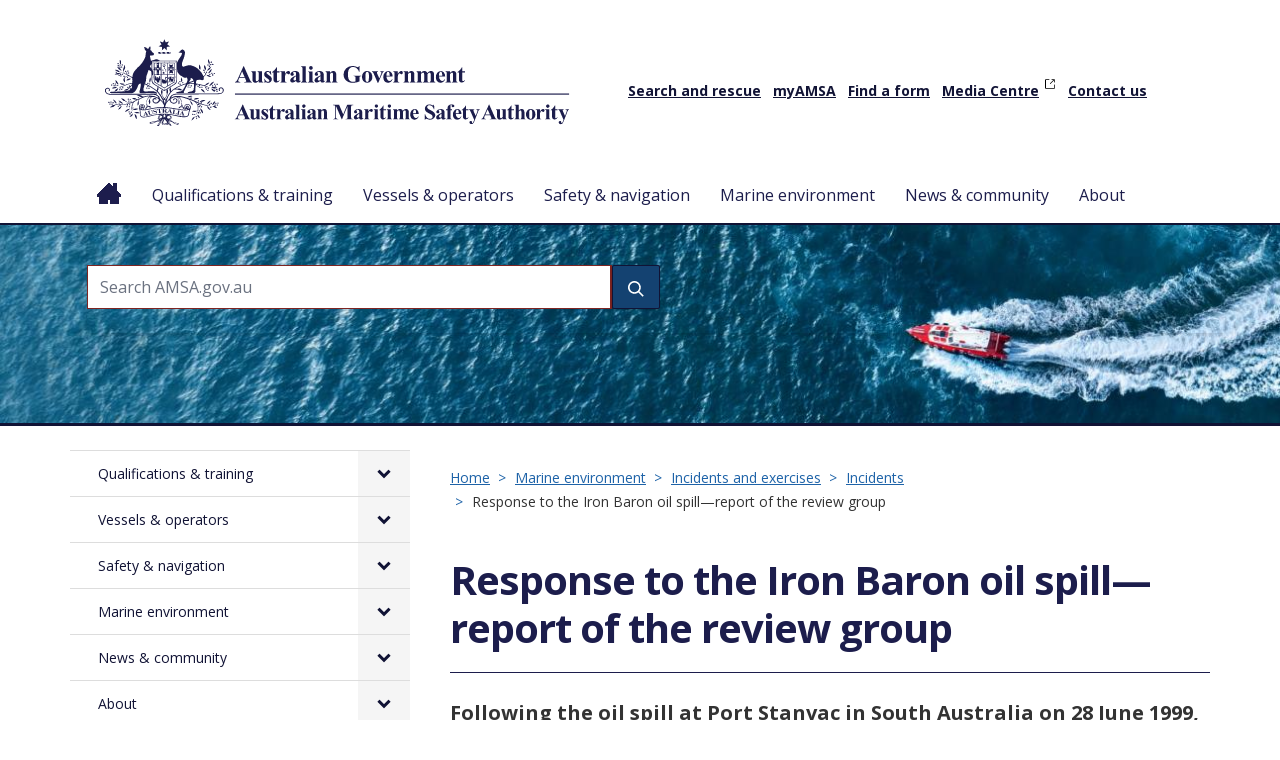

--- FILE ---
content_type: text/html; charset=UTF-8
request_url: https://www.amsa.gov.au/marine-environment/incidents-and-exercises/response-iron-baron-oil-spill-report-review-group
body_size: 188345
content:



<!DOCTYPE html>
<html lang="en" dir="ltr" prefix="content: http://purl.org/rss/1.0/modules/content/  dc: http://purl.org/dc/terms/  foaf: http://xmlns.com/foaf/0.1/  og: http://ogp.me/ns#  rdfs: http://www.w3.org/2000/01/rdf-schema#  schema: http://schema.org/  sioc: http://rdfs.org/sioc/ns#  sioct: http://rdfs.org/sioc/types#  skos: http://www.w3.org/2004/02/skos/core#  xsd: http://www.w3.org/2001/XMLSchema# ">
  <head>
    <meta charset="utf-8" />
<script async src="https://www.googletagmanager.com/gtag/js?id=G-W3EYJ6001E"></script>
<script>window.dataLayer = window.dataLayer || [];function gtag(){dataLayer.push(arguments)};gtag("js", new Date());gtag("set", "developer_id.dMDhkMT", true);gtag("config", "G-W3EYJ6001E", {"groups":"default","page_placeholder":"PLACEHOLDER_page_location"});</script>
<meta name="description" content="Following the oil spill at Port Stanvac in South Australia on 28 June 1999, an inquiry was undertaken to investigate the reason for the spill and whether any corporation or individuals were responsible and should be prosecuted." />
<link rel="canonical" href="http://www.amsa.gov.au/marine-environment/incidents-and-exercises/response-iron-baron-oil-spill-report-review-group" />
<link rel="schema.dcterms" href="http://purl.org/dc/terms/" />
<link rel="schema.AGLSTERMS" href="http://www.agls.gov.au/agls/terms/" />
<meta name="Generator" content="Drupal 10 (https://www.drupal.org)" />
<meta name="MobileOptimized" content="width" />
<meta name="HandheldFriendly" content="true" />
<meta name="viewport" content="width=device-width, initial-scale=1.0" />
<noscript><link rel="stylesheet" href="/core/themes/claro/css/components/dropbutton-noscript.css?t7g49e" />
</noscript><link rel="icon" href="/themes/custom/amsad10/favicon.ico" type="image/vnd.microsoft.icon" />
<script>window.a2a_config=window.a2a_config||{};a2a_config.callbacks=[];a2a_config.overlays=[];a2a_config.templates={};</script>

    <title>Response to the Iron Baron oil spill—report of the review group | Australian Maritime Safety Authority</title>
    <link rel="stylesheet" media="all" href="/sites/default/files/css/optimized/css_9ZiBI1atWlclteStQp2Hmz6k6KUWdojJ9cWBZtyg1as.0mP23m6uFLotTOsEH9GLWbQIc1lHTaj7JTMoNgdr2h8.css?t7g49e" />
<link rel="stylesheet" media="all" href="/sites/default/files/css/optimized/css_xnDYBl4OD9snX7Sf9EyJ9VkzRg71lff1OegyGLU8z1w.E2kSL7i2aDFapaNM-rNjQAlH2MChIxKtJevt_phYt5Q.css?t7g49e" />
<link rel="stylesheet" media="all" href="/sites/default/files/css/optimized/css_gfUtLDXi72df47AexuJ-vm_wJb2QkME0vEvBnJxO6dA.qL9QJCaR1wbLrTbrtGPAJx9jgNgg_o8r1vXR5n6p9RU.css?t7g49e" />
<link rel="stylesheet" media="all" href="/sites/default/files/css/optimized/css_CYXnyo1qFoxHAoBBNsSqN8PVNbP8sxeQ_LtauZ50Wgs.x1XeWo94OKEBmiMLYxciMkW4vb5fn6VTwy4cErogD7s.css?t7g49e" />
<link rel="stylesheet" media="all" href="/sites/default/files/css/optimized/css_QF7anExUIQ9m7lRlQYpqk7QebuejK_k7Tyzw3UgZ-hg.yylcahCtfrwIV5sIxAdRmrbXxm6cHZq7EicAapef6Ew.css?t7g49e" />
<link rel="stylesheet" media="all" href="/sites/default/files/css/optimized/css_7QllbjqoprdCwoIdo3V7DWqJKkTBOzMJn-xZmsutiww.DkLJzqQzQHMEXWEFUjqtZpWgDCqnToCBLQF392wRvkk.css?t7g49e" />
<link rel="stylesheet" media="all" href="/sites/default/files/css/optimized/css_hnJTGN1fzih_ZZssV428NML2NhpFxXlJrqaLNgE8CHo.bd6MCQ9xO00yX6bcW4YnO6r5KWQg8m-GEIs2cfXiSrA.css?t7g49e" />
<link rel="stylesheet" media="all" href="/sites/default/files/css/optimized/css__13fw7LchbE-h7zw4b3GPIwiFWcaKaefv7L39uOe9so.q0htQIiwBkcBlUBum-O24B_-qlufLw-TAWfkfcIrgBc.css?t7g49e" />
<link rel="stylesheet" media="all" href="/sites/default/files/css/optimized/css_0jPT-BWLonFoD1a1XPcxcniBn9WgukRnniaE-xYrMIs.z7TC0Rd7djRXmzjPIQlCfLoU7pQ9zSfkZXWUnf1Biw8.css?t7g49e" />
<link rel="stylesheet" media="all" href="/sites/default/files/css/optimized/css_wcTRp4Ty5SGu4F6Mj_Src4xCVH1pAn1ZKdFhbgibbUI.uVRHjqkBGYOq6Q-x7joGcPCZrubLPiPb9f9FRjpp97s.css?t7g49e" />
<link rel="stylesheet" media="all" href="/sites/default/files/css/optimized/css_XYJeCymlgeYq2fA8gUC7CjnYFGGkur-vgRftab7u22k.95LF899rkFgXfNqEYaF0j-wiqXRLHA0oeXkoj8qvpmE.css?t7g49e" />
<link rel="stylesheet" media="all" href="/sites/default/files/css/optimized/css_GbvmbJJu3etNuvRxzgpArn9FbrGIPob5sKfVZm03KVw.ua0YzNC6yU5NQ13awfxfuGtmNl7QdjfJnB7pZh2Plno.css?t7g49e" />
<link rel="stylesheet" media="all" href="/sites/default/files/css/optimized/css_Q6hS9heFRWwmGWvo9WsD_D6nDHdUaUnYt6sC6_oX9L8._yqJOmOxY7eblcxOu5msHPxXHR06YRX4prJQGl3zOps.css?t7g49e" />
<link rel="stylesheet" media="all" href="/sites/default/files/css/optimized/css_PRpLCpZQr4zTfafBQvuU6Ai1fdWr3UHToA3uiawHjkM.lGHPweWmCG6ekcKNQun2cwfutFRbf2gAY8_ILFm3iZU.css?t7g49e" />
<link rel="stylesheet" media="all" href="/sites/default/files/css/optimized/css_72GlVjCRrbwLJo2z2TeWr_Dw5geT3_VCf2gf3nnGnPw.VwRfqQLzweYN9l_MVqKUXdc6K38_eouUPc_Jcf3TSH4.css?t7g49e" />
<link rel="stylesheet" media="all" href="/sites/default/files/css/optimized/css_twklI8YvMT9oAmWyx_cxDQy4ht7KFpY21eLXgi0kpOI.n31LJ5afvapJK1OXVET3uDK9TTsaYaYKqZrVy933Tws.css?t7g49e" />
<link rel="stylesheet" media="all" href="//cdnjs.cloudflare.com/ajax/libs/font-awesome/6.6.0/css/all.min.css" />
<link rel="stylesheet" media="all" href="/sites/default/files/css/optimized/css_Q7zLgQvyD3dkOHXnT2wFwjtThfQupYWs-a29sqLPi4I.1B9I-j96Di9H_NUWzmBfX3DNLgvAgeQrDlyWfQa3rHc.css?t7g49e" />
<link rel="stylesheet" media="all" href="/sites/default/files/css/optimized/css_uY-6t5QdAL3XAXZDd2MnsDHv7hlVdopgBLmb2Fw8MM0.Lyd2QK-J5M3-7CWbKWYkYDgVrXhJYMnc5b5gsLO9VhI.css?t7g49e" />
<link rel="stylesheet" media="all" href="/sites/default/files/css/optimized/css_L9A-HLoU-xhFHYUhxV8nA3mf-timxPnANZJ1WfKUyEw.0Ca6VzvULGSm7nGOS5qky70uKPTODXlKJ3-FjL86fMI.css?t7g49e" />
<link rel="stylesheet" media="all" href="/sites/default/files/css/optimized/css_WW857QUKfBHotxEk7DCPodsIvLWWljZ9Q8yOxxTmfMw.C8y6Oymw6pPpCg7BURkH2fmXsgzE0NRo8svUVG9Rvaw.css?t7g49e" />
<link rel="stylesheet" media="all" href="/sites/default/files/css/optimized/css_HVS0YIIvLbAOz7Pqm7gf23jysN-_aGCQ291ymOOv-Cs.U9WhLuH6fif6qt9BaUWMRsqGxTA6FYJ8ZWdyyjj_Amc.css?t7g49e" />
<link rel="stylesheet" media="all" href="/sites/default/files/css/optimized/css_2i5jIfJNIkiwASmF0uKvJidGQHeASwEGiTvJ_tsDsh4.KANl7_KqBJMd1cpj0Gw6NSabhZEvb3mpwklkI8WLGfw.css?t7g49e" />
<link rel="stylesheet" media="all" href="/sites/default/files/css/optimized/css_dGWDk-C_1-8_AVj-bxEEh-59Nrcq89SPUV2gcf2ySIA.0kmlN6S-nOU2m7dqzCpF0AsS3PwR8wYuswySgejPiPo.css?t7g49e" />
<link rel="stylesheet" media="all" href="/sites/default/files/css/optimized/css_0G0IkRFrpulxN7kEioO24lMxL5xPFL-YgAFG4NyqeCI.BSiDJdjr1pEdUPuicdQawAA0h0AST9f8vq2wQ29bSeM.css?t7g49e" />
<link rel="stylesheet" media="all" href="/sites/default/files/css/optimized/css_oMfuzoIQvn8OB5ST0nmE2E7c3wk1OMq_7DgKglJa1fs.ULFOc_NX6EdyCAX8wdnXEQJ2_WDUZJMBY4mzgyyz-Jw.css?t7g49e" />
<link rel="stylesheet" media="all" href="/sites/default/files/css/optimized/css_LFL_1FXtBIVv8-IfVFcX6sAdECGAyj86nTbTp_saS6k.Ct5FnuTWX1IxzLXZ7qUqLWW7othBREyKUciM7Q8dA1s.css?t7g49e" />
<link rel="stylesheet" media="all" href="/sites/default/files/css/optimized/css_aOu12YUWcXXnw8S7T54bfrUi-e33J7_JIrn6cIU_ifM.0u92dIfMJCPaKrIzHutO1ckXiQ75wEjb4A_C6ZiQshk.css?t7g49e" />
<link rel="stylesheet" media="all" href="/sites/default/files/css/optimized/css_UeydANrLlQHLu-p_IqqON4vdENAOb2NOrKbLO6Jb07s.EYozXlzZaLG4ceWAhxUKrqtd_kkveKZo3ikSt41Jr50.css?t7g49e" />
<link rel="stylesheet" media="all" href="/sites/default/files/css/optimized/css_KQdNROJyQlTOf-Uz6EmT3ZRZl6BO48TcTNiy3_ygm8E.teCHkzyGl947xHB3uf0Mk7lk8oZO7vcdc8USo7sQe7U.css?t7g49e" />
<link rel="stylesheet" media="all" href="/sites/default/files/css/optimized/css_NEDziXKIxW_ad_RpXsY6L4QtQImpuwb1BIDI7f4phBg.u_skeKhORtI6Ajdpf_NReS0ykYi09fHkuNLkv-MCrRk.css?t7g49e" />
<link rel="stylesheet" media="all" href="/sites/default/files/css/optimized/css_99NCnaoVs_9hRtCmYKnqIqYpiq3g0pQ14PEUBr7eMvI.cAJ6ycFBSIdleoxcVRS6EBaCBVbZfRzZOtH9TzChOm0.css?t7g49e" />
<link rel="stylesheet" media="all" href="/sites/default/files/css/optimized/css_xLZvEF3PV608rdn1UBg-UdSYavYZzGi2E-w1h6Osvsc.I9E3eBWNKrmkGjoHnFC0G1Kqgvx0DPRnK_QjLhgiU6s.css?t7g49e" />
<link rel="stylesheet" media="all" href="/sites/default/files/css/optimized/css_mQWLifqsc56HPQNJ-LSjAR2pgkuEOMzJrIUhQer3qWE.o4oVxpkTghcKNTPThClaD2HgiRLZsEKMonaiGnUQfPg.css?t7g49e" />
<link rel="stylesheet" media="all" href="/sites/default/files/css/optimized/css_UhVlu4AcP27n6sZ3V1Hgpy6bd7tktRh-_YlgchDa_FY.EYYlLNwbQjcKLHgFStXgnKAwjDDx1skp838IDRXY8yY.css?t7g49e" />
<link rel="stylesheet" media="all" href="/sites/default/files/css/optimized/css_tEM2Qpg133VGwsKQ6ukucBqCY97_yVdBvZJNHtWBHfo.9I9jx8EbonCzP2X76gDgXWTjp4Ji3X3aRRMnGx9CqU8.css?t7g49e" />
<link rel="stylesheet" media="all" href="/sites/default/files/css/optimized/css_9nY5F0JBIHE_Ghm2aM_N3fXzfxHCVd9IwBfLqNIZ_50.oYeyJuhFralkCvv9LZBy6J3PABEfCYgdZ_C6urwfBzE.css?t7g49e" />
<link rel="stylesheet" media="all" href="/sites/default/files/css/optimized/css_jXEHKur95_Wgu0xRnAFJr80NTdabdmkN8Ltd5Y4LL1k.ZGmRu3ts7xxnvJFbfXCm-_A9QDX6Y_H46FdNZ2-zJtE.css?t7g49e" />
<link rel="stylesheet" media="all" href="/sites/default/files/css/optimized/css_lAP5vPsjYvR2qTxb8nfdMTeSy01KWkaw8DPTzz2vhq4.mAe6kou4vkJ1Wj7kcA00YIku0mLI0_cJjenlw4SHp4E.css?t7g49e" />
<link rel="stylesheet" media="all" href="/sites/default/files/css/optimized/css_gyT49jYHvViMgyC6Q0FXdcpDaLSWQezvFZLZyyA_C6M.yskI5iLRxvAlcUbGam5S8fsd2ISYZzwlbYIRnq5N7JQ.css?t7g49e" />
<link rel="stylesheet" media="all" href="/sites/default/files/css/optimized/css_8akc0j4jzCcguaYqnorm3pMMN0rs8JVTBuMgSFAiMhs.qxcCJQEdWSD3lss3N1PI4CHMi2YUqEm2bvEGMLjJxvM.css?t7g49e" />
<link rel="stylesheet" media="all" href="/sites/default/files/css/optimized/css_N1NVL1fiAWld-N7YRvrAq8TWkOtqgTZaXmD9fgn_ux4.mwIbl1gJPLsUvNpoN5YwUnxkpRTU7L2ykxvS20M8NZ0.css?t7g49e" />
<link rel="stylesheet" media="all" href="/sites/default/files/css/optimized/css_7onQi2D2Z9zud8gnejD29IlwmjKbZIwYjkdoQGQgbbs.bLBSKVgvS8mBVEOTlxHdU-E2o9qU27X1LcM3Xjuz-3Q.css?t7g49e" />
<link rel="stylesheet" media="all" href="/sites/default/files/css/optimized/css_Du34tXGD2lkfKoDLAO01nPuNzdW7CClmsikhnnG8soE.80bsBpVytvzNW5Nc96dV4ykiSytAGK5Q8Vv-4Goc70g.css?t7g49e" />
<link rel="stylesheet" media="all" href="/sites/default/files/css/optimized/css_QLhmbNBbxTFjPukhiveATA_PS_8LqfSjwEMfZWJPzrg.--y-obMCCr6Q74CTZ9oBydJZBkd0gaStbWNSNm3NKoU.css?t7g49e" />
<link rel="stylesheet" media="all" href="/sites/default/files/css/optimized/css_DNTlihk62LTZEeWj-E43inOppolkNcsNKYyxv45dQNE.WmsmwNIvIPO6yoZrxoJBEIrZHP2Pj0bPBIihq5HrznE.css?t7g49e" />
<link rel="stylesheet" media="all" href="/sites/default/files/css/optimized/css_jqJk_swqy_Q6z7rMc-tZWbbRh2hJTtUGGnX2VcrMMno.NbrVJZjnCj1z_RvEZdzODA2WQB7CI03ckZNQqUQV45U.css?t7g49e" />
<link rel="stylesheet" media="all" href="/sites/default/files/css/optimized/css_kJsBs6TyFcnxWSH2CvdrRM6YIhR-WLPb99LhnxRqvvA.D-tr9FiwGuIDLN9Ci7fD-4sEXEiVnUTmw9cPTNBLs3E.css?t7g49e" />
<link rel="stylesheet" media="all" href="/sites/default/files/css/optimized/css_SncF6MVRVr26JGGXLQCQNtcgMaS5RsQhTJArTtf77pE.xSKwi67Wh43yyIAh03JJ9LN592tpdjD73GBbIcCKemM.css?t7g49e" />
<link rel="stylesheet" media="all" href="/sites/default/files/css/optimized/css_Dn58y5dT_h0ZeocItyZeONUZLN27YrTeIRlPihq4KsE.jFJdOMVLjTP5T6Z9ZWe5hOVJMDWGdqMzRi5r7qWiOmA.css?t7g49e" />
<link rel="stylesheet" media="all" href="/sites/default/files/css/optimized/css_bRMpCdxcQF5SuGKWyGkFXef8S2sKXXvgxePLOTthKhw.TDNHmjLHC0fWQVI0dj2QyLQOCmedSmfQjwRihXUkHDU.css?t7g49e" />
<link rel="stylesheet" media="all" href="/sites/default/files/css/optimized/css_NKjsHNz3NgpRCwmbfPp90p7gIv9BRrfUgPyNUy_qMxE.MW_6RJ2QY825xlekcdTI5v18CvKsIgFhY9hPWITpugY.css?t7g49e" />
<link rel="stylesheet" media="all" href="/sites/default/files/css/optimized/css_9BIK0IDFaoWwf8Vxx5Lq-rypuGs7Wk5NjRj77q0TbIs.Yyn2t1QxSRnuzEnWBAw_u9ZF6MsjSri1w35j8EPzuZE.css?t7g49e" />
<link rel="stylesheet" media="all" href="/sites/default/files/css/optimized/css_KEaBuNZcRrwkF6TKQBGPoSxdlh0cVRpGoFWc_qIaRoo.ebtMADmnawVIsTqc8AiAEI7V3q2nU02WlvacYT24elE.css?t7g49e" />
<link rel="stylesheet" media="all" href="/sites/default/files/css/optimized/css_7thf0uXpC6W5QL9oHwvwO6pkw9E_XaSG3wlt1eWwOpI.abmOTjJs8RZ5OBIKk7TObUiynPfp9h3A53wotu21ec4.css?t7g49e" />
<link rel="stylesheet" media="all" href="/sites/default/files/css/optimized/css_YEebc-g9pNnmWw-ui0thOMB8r9RYG_8yKEmayZV9ucc.aTCRCz6cuccvwmgqm-XC6iMk75xUkn0BV7SEKtcZxCA.css?t7g49e" />
<link rel="stylesheet" media="all" href="/sites/default/files/css/optimized/css_60cyB59B78lcxMgm6l8uA-Rpp3AEcu56mzE4sBGf06k.EN3gfxzPIrzRI8xiOTtpwHVoqggGe_q9XPehE3Xniv4.css?t7g49e" />
<link rel="stylesheet" media="all" href="/sites/default/files/css/optimized/css_2hAWu933vm5FErIhNuPilh6Z3cGtLb60n3_IzziuReA.9bXtA5vLTprivvaL3NnACKL33mQJ67kONewWe3DVWzo.css?t7g49e" />
<link rel="stylesheet" media="all" href="/sites/default/files/css/optimized/css_f7TQo3UpEFVZgH5sq6WUBH5fQEM558iHURot3YvUqP8.aWlWDht1SrU7atzGqn0jm-EdxbwFSJND0Ly9p7aF4d8.css?t7g49e" />
<link rel="stylesheet" media="all" href="/sites/default/files/css/optimized/css_33NXxlYW9bKksXOgaZ8i9vZXhAtWSfsLhcl7yJQeVi8.LfA07-9cmVRPOex5F5gkgqmanNuo7vjfgklRnYvKjFE.css?t7g49e" />
<link rel="stylesheet" media="all" href="/sites/default/files/css/optimized/css_H2GPCfh8aommxD1cc586u7gtqHVlBjM43CkKs40lFA4.fxKGgBz2Ux-PPdWdG3zoUVr_ouVkSO2EHY18fllQClk.css?t7g49e" />
<link rel="stylesheet" media="all" href="/sites/default/files/css/optimized/css_ossSGHBIvyjXL5C2Xh1CvP6ZISmAyMvlNc-doj7l1Uo.wb2ucx2LFCz9j90rx_pJMpJYq0RZYFQc58Fdt9vVwTA.css?t7g49e" />
<link rel="stylesheet" media="all" href="/sites/default/files/css/optimized/css_iDmrfdqDXvTYIlfDRhLv77-bmaBXNmoay8cmSk3F45c.vnB6cDrbpmj17wPUqHLUqSA93n8lUuqAF94YlpRDJec.css?t7g49e" />
<link rel="stylesheet" media="all" href="/sites/default/files/css/optimized/css_g3jZg-G7rtX7juGVKgq6mq1CHGdvSB9M-Fjnqt86q_o.tsczkWyqtOidh7WUqVQWa2olmx8XjufuKUqhQni1h1Y.css?t7g49e" />
<link rel="stylesheet" media="all" href="/sites/default/files/css/optimized/css_JxmHXkpdvskP0SzfZ_19-e7LWnLfMbG_Kv62tK52ic4.kF6ODv-d1F8hdbG9uVfFTGw3KE3jByhc2w1XxLc0cKY.css?t7g49e" />
<link rel="stylesheet" media="all" href="/sites/default/files/css/optimized/css_duCSiqckTCYAVOsL7Y3Zyx9ydbiNRHojI-E_3anW73o.i64NG-ouUdNjyA69KuNN8lu_OcApr8PzUmdbxHVe27g.css?t7g49e" />
<link rel="stylesheet" media="all" href="/sites/default/files/css/optimized/css_TGS_aLBWVmPCN69FOvjiGMFeXx0u6fkoMP09HiITrVw.isF3rLS7HUQAq6gGJYnLlP74pLw4npzBkjqvj4QFuo0.css?t7g49e" />
<link rel="stylesheet" media="all" href="/sites/default/files/css/optimized/css_PUJo39ao8ekDZmqonUfyFfk4AYUUheiZQNqtkFh9QFc.sX51vTou3Ie-wtld-4tVcg_Zv8z1yHJLZqD3CfDISkc.css?t7g49e" />
<link rel="stylesheet" media="all" href="/sites/default/files/css/optimized/css_aKmYwrhX06dWBW0sR14IdlKvVh_OAT8i8UXL2yooDw0.7tQvOmYG2ripjFzckggzvgSXPJlX1LdIwWHV12QSrDk.css?t7g49e" />
<link rel="stylesheet" media="all" href="/sites/default/files/css/optimized/css_jpE9le5FbhmVgIjHof8nEiD-PpH2UWNlbZAa-c5JbHQ.kjlPpOc_i9YSQRJdMpZYdi_uvqVnQ5ij8FXCIRPXaU8.css?t7g49e" />
<link rel="stylesheet" media="all" href="/sites/default/files/css/optimized/css_1W1JADdfxudw8Wi_XHPnEsQTmGI0nC44Q80UiwQEfT4.OFCChHZky6JCzWtl4PGa6ci5OcGxJBGLazf28vBQZJw.css?t7g49e" />
<link rel="stylesheet" media="all" href="/sites/default/files/css/optimized/css_-l1OjzDKq9hC88olWgpF9K9SYnJThQfavyCHJg7jesc.y9sJSNu9UhbMbqrpwX2DlBA6XWLym1fYvD6RjvMQv2Q.css?t7g49e" />
<link rel="stylesheet" media="all" href="/sites/default/files/css/optimized/css_4SX40_UHdntUWlK2PbJxW0k0fYRAsp9iutZw-3wQ7ZI.GeH6m0QPEAPJdaXZk9G3Hn-eSo-nUTd2KNVboB0Y8ik.css?t7g49e" />
<link rel="stylesheet" media="all" href="/sites/default/files/css/optimized/css_ANk7F-aDCoq6tDHmAppHXY9T51RG5NaQzKFjw4cL-eA.AAohvzbrP_5_KZQSL5r1pU3h4aUgAD1SXiVR1eScvGo.css?t7g49e" />
<link rel="stylesheet" media="all" href="/sites/default/files/css/optimized/css_QeMXwEm93ZX85ZnxWRa6R2_n5BVoKWwzTyhtikeXyMc.PS4-Sl2RD2tzNe8yw_0u_xF1hvX30HLozQstYMUBqvU.css?t7g49e" />
<link rel="stylesheet" media="all" href="/sites/default/files/css/optimized/css_HWAEn8OR0kCNwRwU6QSeODWBsHSU606jj0uGMJg4cuQ.i4FXhvo3RK19rw6eg3N-edvGZJK86V4dZE4ex45ktzY.css?t7g49e" />
<link rel="stylesheet" media="all" href="/sites/default/files/css/optimized/css_KxjoKF-B6PV1iXWr45FFrNMJjUak87FHvjtLZ2lvH5w.P6TmvdPQfSQQfRdK4oJ97iM2qwT6BVpBEqz3SmC7h4U.css?t7g49e" />
<link rel="stylesheet" media="all" href="/sites/default/files/css/optimized/css_KvjKlplmEi5pPIGBMMcywm3-cImTSU-5YGAlmc-TKxE.N6QGS95AJUne7v6DHFmJsgavnsq0EfP2NR_f_vQaeRU.css?t7g49e" />
<link rel="stylesheet" media="all" href="/sites/default/files/css/optimized/css_0w73EsnZ3bJHEFS8GqFZEHgjVTrnz1sBwChB8YJvVJE.sXP_HsaCcR3UAAwo3O5JwOipNqgEfiw93g7b9elW6G8.css?t7g49e" />
<link rel="stylesheet" media="all" href="/sites/default/files/css/optimized/css_TljacT6UWmwNw4cfRDeiXLkvE8qQwanIfTJ1EGmWBng.2rDEmUxVZdn5TFuumm4W2DPcVWaunISII0OlhWSCzzQ.css?t7g49e" />
<link rel="stylesheet" media="all" href="/sites/default/files/css/optimized/css_GxTb-3D73wsKvGNc-XdUVfMU78krCMXCcTuZCV2jqqM.KzDHIBnAaNiW7Mk2yp0V29u2HEYHQPlxiFMCPHkGGFo.css?t7g49e" />
<link rel="stylesheet" media="all" href="/sites/default/files/css/optimized/css_C6IAL85gb5OJl_c6KZUXyMicbxxK3mR3vCdgPfM8ntI.vVVbh8kdSAljQyr_vgHMpodC6pj78eZsVi0LjOEiLaE.css?t7g49e" />
<link rel="stylesheet" media="all" href="/sites/default/files/css/optimized/css_fKLBPoWqHT1epE5Y65Uzuj-gy9KxgXLCc1ACC4MXZW0.8KbqSxblB2sDK68zRB_8mT2Ig7yeSUp8xnzhDTfe5lE.css?t7g49e" />
<link rel="stylesheet" media="all" href="/sites/default/files/css/optimized/css_QRMqftyylIXIO3E4JP0KWbebYNCaG2pkBufL6-BxBng.0sI5BP73YEvIO1afuamixvCb-9eHkSA2uTjwilkY9vg.css?t7g49e" />
<link rel="stylesheet" media="all" href="/sites/default/files/css/optimized/css_5NA6sjTxMlbDnz-NQqtaec7s9j4q5AzyWg4t7BTtVWw.Ud_ZNKLa7t_ZkJ-bsTZSnRJTL8mxXhm6q7eaEGhkXz8.css?t7g49e" />
<link rel="stylesheet" media="all" href="/sites/default/files/css/optimized/css_8-Wd1vjRjvpRFsIV5hzKH6KcjLItJYZO02kWNsYXd7g.R3mA_cjn0mtzzcX93GMdbtdGdoq0Z9hsyrnA82L7CF0.css?t7g49e" />
<link rel="stylesheet" media="all" href="/sites/default/files/css/optimized/css_xGsSGerbC5evXDiTsZOPfNNO1AixCnp4FBsLrMf2UzE.wsDEIv6zwkRjcxYvmyefrhW3XL3U48x6ibpoLZHWJYE.css?t7g49e" />
<link rel="stylesheet" media="all" href="/sites/default/files/css/optimized/css_Bmb3EPyi3M2gmnwYhUWeC76e7arPtSrlXQFLTq38PIA.T4RB9EFX4SU4TaThWxpXbSW1tEfbLUl5EozUzbBFAE4.css?t7g49e" />
<link rel="stylesheet" media="all" href="/sites/default/files/css/optimized/css_ADGNx9nOSg3LB2tmif8fUelhAqdziqoWUPXQyffDiFo.O7AUsVM_XX2Ng0VXaBXGAK0JZWbKil75hgX-U-QEaZs.css?t7g49e" />
<link rel="stylesheet" media="all" href="/sites/default/files/css/optimized/css_pRkDf2s75d2-vF5pivdiqCp4GwUzCCNzTLN9txaW2CI.ZBnPnWY0REgb37B7pcK2DcdB3wXGPaeS6-SLJcjO9bQ.css?t7g49e" />
<link rel="stylesheet" media="all" href="/sites/default/files/css/optimized/css_QAAyPjqdH97nzhxwFC-Chnt782-IsNE7pjK78081gEE.Kinzd9sZ09aYjxqer4SOAhB4qKU5wmPXKnnWVHt6pxc.css?t7g49e" />
<link rel="stylesheet" media="all" href="/sites/default/files/css/optimized/css_dsPhJtOcNcPN3uxP2DvIfcKf3Tykc_ZA_--E9_VO6n8.o2jMcDtHKyt_2P-KIj2OzSx0Jm6yz7pd1-k-s5YECSs.css?t7g49e" />
<link rel="stylesheet" media="all" href="/sites/default/files/css/optimized/css_37PYYlh4UAKAvNxy96YtrDSod_6d1A5pbTFOXCvWRrs.rqDofuGH2xhIDedjOhxsU-0Oq0GpaaO2BshZ9KPwk8g.css?t7g49e" />
<link rel="stylesheet" media="print" href="/sites/default/files/css/optimized/css_nxiOviUJcNDylMPj6sIpXWdBe2BPFln65GPPeR_Nz-Y.nF7qqehs2Xz28XdzlgsFOdFPaq7bpRHrCvI5Vbin5co.css?t7g49e" />
<link rel="stylesheet" media="all" href="/sites/default/files/css/optimized/css_mZahUChYMz0yepDVlzkQWbwkHSAK4n-wqL3I6EKGsjE.bvdL2jCYUj73lYjiN4stCuNuVUtQipilIhlmQyw2lS8.css?t7g49e" />

    <script src="/sites/default/files/js/optimized/js_o_-LYjxwfgVOyHFCaaf7m5J-j8Scy0qFDn-Y0RyZ4fM.hn0ObawBo67DY_K1Ruqoo1np2_bjiKe_zqKaetaibgw.js?v=10.5.6"></script>

    <link rel="preconnect" href="https://fonts.googleapis.com">
<link rel="preconnect" href="https://fonts.gstatic.com" crossorigin>
<link href="https://fonts.googleapis.com/css2?family=Open+Sans&display=swap" rel="stylesheet">
<!-- Google Tag Manager -->
<script>(function(w,d,s,l,i){w[l]=w[l]||[];w[l].push({'gtm.start':
new Date().getTime(),event:'gtm.js'});var f=d.getElementsByTagName(s)[0],
j=d.createElement(s),dl=l!='dataLayer'?'&l='+l:'';j.async=true;j.src=
'https://www.googletagmanager.com/gtm.js?id='+i+dl;f.parentNode.insertBefore(j,f);
})(window,document,'script','dataLayer','GTM-W42C98M');</script>
<!-- End Google Tag Manager -->
  </head>
  <body class="path-node page-node-type-publication">
  <!-- Google Tag Manager (noscript) -->
<noscript><iframe src=https://www.googletagmanager.com/ns.html?id=GTM-W42C98M
height="0" width="0" style="display:none;visibility:hidden"></iframe></noscript>
<!-- End Google Tag Manager (noscript) -->
        <a href="#main-content" class="visually-hidden focusable skip-link">
      Skip to main content
    </a>
    
      <div class="page-wrapper dialog-off-canvas-main-canvas" data-off-canvas-main-canvas>
    
<div class="site-header-main-menu">
	<header class="site-header">
		<div class="header-wrapper container">
			  <div class="region region-header">
    <div id="block-amsad10-branding" class="block block-system block-system-branding-block">
  
    
        <a href="/" rel="home" class="site-logo">
      <img src="/themes/custom/amsad10/logo.svg" alt="Home" fetchpriority="high" />
    </a>
      </div>
<nav role="navigation" aria-labelledby="block-amsad10-utilitymenu-menu" id="block-amsad10-utilitymenu" class="block block-menu navigation menu--utility-menu">
            
  <h2 class="visually-hidden" id="block-amsad10-utilitymenu-menu">Utility Menu</h2>
  

        
              <ul class="menu">
                    <li class="menu-item">
        <a href="/safety-navigation/search-and-rescue" data-drupal-link-system-path="node/48">Search and rescue</a>
              </li>
                <li class="menu-item">
        <a href="/about/myAMSA" data-drupal-link-system-path="node/13192">myAMSA</a>
              </li>
                <li class="menu-item">
        <a href="/forms" data-drupal-link-system-path="forms">Find a form</a>
              </li>
                <li class="menu-item">
        <a href="https://media.amsa.gov.au/?utm_source=AMSA%20Website&amp;utm_medium=website&amp;utm_campaign=AMSA%20Utility%20Menu&amp;_ga=2.144261810.680631633.1692058356-1304124151.1683174450">Media Centre</a>
              </li>
                <li class="menu-item">
        <a href="/about/contact-us" data-drupal-link-system-path="node/18">Contact us</a>
              </li>
        </ul>
  


  </nav>

  </div>

		</div>
	</header>
			<div class="main-menu">
			<div class="container">
				  <div class="region region-navigation">
    <div id="block-amsad10-mainmenu" class="block block-tb-megamenu block-tb-megamenu-menu-blockmain-menu-sidebar">
  
    
      <nav  class="tbm tbm-main-menu-sidebar tbm-no-arrows" id="7d33b626-6532-4db9-8c5b-61da96f4d90f" data-breakpoint="970" aria-label="main-menu-sidebar navigation">
      <button class="tbm-button" type="button" aria-label="Toggle Menu Button">
      <span class="tbm-button-container">
        <span></span>
        <span></span>
        <span></span>
        <span></span>
      </span>
    </button>
    <div class="tbm-collapse ">
    <ul  class="tbm-nav level-0 items-8" >
        <li  class="tbm-item level-1" aria-level="1" >
      <div class="tbm-link-container">
            <a href="/"  class="tbm-link level-1">
                Home
          </a>
            </div>
    
</li>

        <li  class="tbm-item level-1 tbm-center tbm-item--has-dropdown" aria-level="1" >
      <div class="tbm-link-container">
            <a href="/qualifications-training"  class="tbm-link level-1 tbm-toggle" aria-expanded="false">
                Qualifications &amp; training
          </a>
                <button class="tbm-submenu-toggle"><span class="visually-hidden">Toggle submenu</span></button>
          </div>
    <div  class="tbm-submenu tbm-item-child tbm-has-width" style="width: 1170px;">
      <div  class="tbm-row">
      <div  class="tbm-column span4">
  <div class="tbm-column-inner">
               <ul  class="tbm-subnav level-1 items-4">
        <li  class="tbm-item level-2 tbm-group" aria-level="2" >
      <div class="tbm-link-container">
            <a href="/qualifications-training/domestic-certificates-competency-cocs"  class="tbm-link level-2 tbm-group-title" aria-expanded="false">
                Domestic qualifications
          </a>
            </div>
    <div  class="tbm-group-container tbm-item-child">
      <div  class="tbm-row">
      <div  class="tbm-column span12">
  <div class="tbm-column-inner">
               <ul  class="tbm-subnav level-2 items-9">
        <li  class="tbm-item level-3" aria-level="3" >
      <div class="tbm-link-container">
            <a href="/qualifications-training/domestic-certificates-competency-cocs#595"  class="tbm-link level-3">
                General Purpose Hand
          </a>
            </div>
    
</li>

        <li  class="tbm-item level-3" aria-level="3" >
      <div class="tbm-link-container">
            <a href="/qualifications-training/domestic-certificates-competency-cocs#444"  class="tbm-link level-3">
                Coxswain
          </a>
            </div>
    
</li>

        <li  class="tbm-item level-3" aria-level="3" >
      <div class="tbm-link-container">
            <a href="/qualifications-training/domestic-certificates-competency-cocs#406"  class="tbm-link level-3">
                Master
          </a>
            </div>
    
</li>

        <li  class="tbm-item level-3" aria-level="3" >
      <div class="tbm-link-container">
            <a href="/qualifications-training/domestic-certificates-competency-cocs#423"  class="tbm-link level-3">
                Engineer
          </a>
            </div>
    
</li>

        <li  class="tbm-item level-3" aria-level="3" >
      <div class="tbm-link-container">
            <a href="/qualifications-training/domestic-certificates-competency-cocs#470"  class="tbm-link level-3">
                Sailing Master
          </a>
            </div>
    
</li>

        <li  class="tbm-item level-3" aria-level="3" >
      <div class="tbm-link-container">
            <a href="/qualifications-training/domestic-certificates-competency-cocs#484"  class="tbm-link level-3">
                Training organisations for domestic qualifications
          </a>
            </div>
    
</li>

        <li  class="tbm-item level-3" aria-level="3" >
      <div class="tbm-link-container">
            <a href="/qualifications-training/domestic-certificates-competency-cocs#487"  class="tbm-link level-3">
                Completing your domestic application
          </a>
            </div>
    
</li>

        <li  class="tbm-item level-3" aria-level="3" >
      <div class="tbm-link-container">
            <a href="/qualifications-training/domestic-certificates-competency-cocs#594"  class="tbm-link level-3">
                Endorsements
          </a>
            </div>
    
</li>

        <li  class="tbm-item level-3" aria-level="3" >
      <div class="tbm-link-container">
            <a href="/qualifications-training/domestic-certificates-competency-cocs#494"  class="tbm-link level-3">
                Manage your domestic certificate
          </a>
            </div>
    
</li>

  </ul>

      </div>
</div>

  </div>

  </div>

</li>

        <li  class="tbm-item level-2 tbm-group" aria-level="2" >
      <div class="tbm-link-container">
            <a href="/qualifications-training/online-learning"  class="tbm-link level-2 tbm-group-title" aria-expanded="false">
                Online learning
          </a>
            </div>
    <div  class="tbm-group-container tbm-item-child">
      <div  class="tbm-row">
      <div  class="tbm-column span12">
  <div class="tbm-column-inner">
               <ul  class="tbm-subnav level-2 items-2">
        <li  class="tbm-item level-3" aria-level="3" >
      <div class="tbm-link-container">
            <a href="/qualifications-training/online-learning#240"  class="tbm-link level-3">
                Online learning
          </a>
            </div>
    
</li>

        <li  class="tbm-item level-3" aria-level="3" >
      <div class="tbm-link-container">
            <a href="/qualifications-training/online-learning#242"  class="tbm-link level-3">
                Our courses
          </a>
            </div>
    
</li>

  </ul>

      </div>
</div>

  </div>

  </div>

</li>

        <li  class="tbm-item level-2 tbm-group" aria-level="2" >
      <div class="tbm-link-container">
            <a href="/qualifications-training/safety-and-navigation-training"  class="tbm-link level-2 tbm-group-title" aria-expanded="false">
                Safety and navigation training
          </a>
            </div>
    <div  class="tbm-group-container tbm-item-child">
      <div  class="tbm-row">
      <div  class="tbm-column span12">
  <div class="tbm-column-inner">
               <ul  class="tbm-subnav level-2 items-2">
        <li  class="tbm-item level-3" aria-level="3" >
      <div class="tbm-link-container">
            <a href="/qualifications-training/safety-and-navigation-training#273"  class="tbm-link level-3">
                Cargoes and dangerous goods training
          </a>
            </div>
    
</li>

        <li  class="tbm-item level-3" aria-level="3" >
      <div class="tbm-link-container">
            <a href="/qualifications-training/safety-and-navigation-training#274"  class="tbm-link level-3">
                Coastal pilotage training
          </a>
            </div>
    
</li>

  </ul>

      </div>
</div>

  </div>

  </div>

</li>

        <li  class="tbm-item level-2 tbm-group" aria-level="2" >
      <div class="tbm-link-container">
            <a href="/qualifications-training/training-organisations"  class="tbm-link level-2 tbm-group-title" aria-expanded="false">
                Requirements for registered training organisations
          </a>
            </div>
    <div  class="tbm-group-container tbm-item-child">
      <div  class="tbm-row">
      <div  class="tbm-column span12">
  <div class="tbm-column-inner">
               <ul  class="tbm-subnav level-2 items-2">
        <li  class="tbm-item level-3" aria-level="3" >
      <div class="tbm-link-container">
            <a href="/qualifications-training/training-organisations#277"  class="tbm-link level-3">
                Domestic certification training
          </a>
            </div>
    
</li>

        <li  class="tbm-item level-3" aria-level="3" >
      <div class="tbm-link-container">
            <a href="/qualifications-training/training-organisations#278"  class="tbm-link level-3">
                International certification training
          </a>
            </div>
    
</li>

  </ul>

      </div>
</div>

  </div>

  </div>

</li>

  </ul>

      </div>
</div>

      <div  class="tbm-column span4">
  <div class="tbm-column-inner">
               <ul  class="tbm-subnav level-1 items-2">
        <li  class="tbm-item level-2 tbm-group" aria-level="2" >
      <div class="tbm-link-container">
            <a href="/qualifications-training/international-qualifications"  class="tbm-link level-2 tbm-group-title" aria-expanded="false">
                International qualifications
          </a>
            </div>
    <div  class="tbm-group-container tbm-item-child">
      <div  class="tbm-row">
      <div  class="tbm-column span12">
  <div class="tbm-column-inner">
               <ul  class="tbm-subnav level-2 items-14">
        <li  class="tbm-item level-3" aria-level="3" >
      <div class="tbm-link-container">
            <a href="/qualifications-training/international-qualifications#401"  class="tbm-link level-3">
                Basic safety training
          </a>
            </div>
    
</li>

        <li  class="tbm-item level-3" aria-level="3" >
      <div class="tbm-link-container">
            <a href="/qualifications-training/international-qualifications#433"  class="tbm-link level-3">
                Ratings
          </a>
            </div>
    
</li>

        <li  class="tbm-item level-3" aria-level="3" >
      <div class="tbm-link-container">
            <a href="/qualifications-training/international-qualifications#423"  class="tbm-link level-3">
                Engineer
          </a>
            </div>
    
</li>

        <li  class="tbm-item level-3" aria-level="3" >
      <div class="tbm-link-container">
            <a href="/qualifications-training/international-qualifications#400"  class="tbm-link level-3">
                Deck
          </a>
            </div>
    
</li>

        <li  class="tbm-item level-3" aria-level="3" >
      <div class="tbm-link-container">
            <a href="/qualifications-training/international-qualifications#477"  class="tbm-link level-3">
                Master
          </a>
            </div>
    
</li>

        <li  class="tbm-item level-3" aria-level="3" >
      <div class="tbm-link-container">
            <a href="/qualifications-training/international-qualifications#489"  class="tbm-link level-3">
                Cook
          </a>
            </div>
    
</li>

        <li  class="tbm-item level-3" aria-level="3" >
      <div class="tbm-link-container">
            <a href="/qualifications-training/international-qualifications#496"  class="tbm-link level-3">
                Training organisations for international qualifications
          </a>
            </div>
    
</li>

        <li  class="tbm-item level-3" aria-level="3" >
      <div class="tbm-link-container">
            <a href="/qualifications-training/international-qualifications#533"  class="tbm-link level-3">
                Courses for international qualifications
          </a>
            </div>
    
</li>

        <li  class="tbm-item level-3" aria-level="3" >
      <div class="tbm-link-container">
            <a href="/qualifications-training/international-qualifications#502"  class="tbm-link level-3">
                Managing international certificates
          </a>
            </div>
    
</li>

        <li  class="tbm-item level-3" aria-level="3" >
      <div class="tbm-link-container">
            <a href="/qualifications-training/international-qualifications#505"  class="tbm-link level-3">
                Fishing and sailing vessels
          </a>
            </div>
    
</li>

        <li  class="tbm-item level-3" aria-level="3" >
      <div class="tbm-link-container">
            <a href="/qualifications-training/international-qualifications#509"  class="tbm-link level-3">
                Global maritime distress and safety systems
          </a>
            </div>
    
</li>

        <li  class="tbm-item level-3" aria-level="3" >
      <div class="tbm-link-container">
            <a href="/qualifications-training/international-qualifications#511"  class="tbm-link level-3">
                Yachting qualifications
          </a>
            </div>
    
</li>

        <li  class="tbm-item level-3" aria-level="3" >
      <div class="tbm-link-container">
            <a href="/qualifications-training/international-qualifications#512"  class="tbm-link level-3">
                Career pathways
          </a>
            </div>
    
</li>

        <li  class="tbm-item level-3" aria-level="3" >
      <div class="tbm-link-container">
            <a href="/qualifications-training/international-qualifications#514"  class="tbm-link level-3">
                Exemptions
          </a>
            </div>
    
</li>

  </ul>

      </div>
</div>

  </div>

  </div>

</li>

        <li  class="tbm-item level-2 tbm-group" aria-level="2" >
      <div class="tbm-link-container">
            <a href="/qualifications-training/seafarer-certification-guidance-documents"  class="tbm-link level-2 tbm-group-title" aria-expanded="false">
                Seafarer certification guidance documents
          </a>
            </div>
    <div  class="tbm-group-container tbm-item-child">
      <div  class="tbm-row">
      <div  class="tbm-column span12">
  <div class="tbm-column-inner">
               <ul  class="tbm-subnav level-2 items-1">
        <li  class="tbm-item level-3" aria-level="3" >
      <div class="tbm-link-container">
            <a href="/qualifications-training/seafarer-certification-guidance-documents#249"  class="tbm-link level-3">
                Quick-reference guidance documents
          </a>
            </div>
    
</li>

  </ul>

      </div>
</div>

  </div>

  </div>

</li>

  </ul>

      </div>
</div>

      <div  class="tbm-column span4">
  <div class="tbm-column-inner">
               <ul  class="tbm-subnav level-1 items-3">
        <li  class="tbm-item level-2 tbm-group" aria-level="2" >
      <div class="tbm-link-container">
            <a href="/qualifications-training/equivalent-qualifications-and-skill-recognition"  class="tbm-link level-2 tbm-group-title" aria-expanded="false">
                Equivalent qualifications and skill recognition
          </a>
            </div>
    <div  class="tbm-group-container tbm-item-child">
      <div  class="tbm-row">
      <div  class="tbm-column span12">
  <div class="tbm-column-inner">
               <ul  class="tbm-subnav level-2 items-5">
        <li  class="tbm-item level-3" aria-level="3" >
      <div class="tbm-link-container">
            <a href="/qualifications-training/equivalent-qualifications-and-skill-recognition#251"  class="tbm-link level-3">
                Equivalent qualifications for domestic certificates
          </a>
            </div>
    
</li>

        <li  class="tbm-item level-3" aria-level="3" >
      <div class="tbm-link-container">
            <a href="/qualifications-training/equivalent-qualifications-and-skill-recognition#252"  class="tbm-link level-3">
                New Zealand domestic equivalence
          </a>
            </div>
    
</li>

        <li  class="tbm-item level-3" aria-level="3" >
      <div class="tbm-link-container">
            <a href="/qualifications-training/equivalent-qualifications-and-skill-recognition#254"  class="tbm-link level-3">
                Certificates of recognition and equivalence for international certificates
          </a>
            </div>
    
</li>

        <li  class="tbm-item level-3" aria-level="3" >
      <div class="tbm-link-container">
            <a href="/qualifications-training/equivalent-qualifications-and-skill-recognition#255"  class="tbm-link level-3">
                New Zealand international equivalence
          </a>
            </div>
    
</li>

        <li  class="tbm-item level-3" aria-level="3" >
      <div class="tbm-link-container">
            <a href="/qualifications-training/equivalent-qualifications-and-skill-recognition#256"  class="tbm-link level-3">
                Royal Australian Navy international equivalence
          </a>
            </div>
    
</li>

  </ul>

      </div>
</div>

  </div>

  </div>

</li>

        <li  class="tbm-item level-2 tbm-group" aria-level="2" >
      <div class="tbm-link-container">
            <a href="/qualifications-training/national-plan-training"  class="tbm-link level-2 tbm-group-title" aria-expanded="false">
                National Plan training
          </a>
            </div>
    <div  class="tbm-group-container tbm-item-child">
      <div  class="tbm-row">
      <div  class="tbm-column span12">
  <div class="tbm-column-inner">
               <ul  class="tbm-subnav level-2 items-2">
        <li  class="tbm-item level-3" aria-level="3" >
      <div class="tbm-link-container">
            <a href="/qualifications-training/national-plan-training#286"  class="tbm-link level-3">
                Training for responders
          </a>
            </div>
    
</li>

        <li  class="tbm-item level-3" aria-level="3" >
      <div class="tbm-link-container">
            <a href="/qualifications-training/national-plan-training#287"  class="tbm-link level-3">
                AMSA as a registered training organisation
          </a>
            </div>
    
</li>

  </ul>

      </div>
</div>

  </div>

  </div>

</li>

        <li  class="tbm-item level-2 tbm-group" aria-level="2" >
      <div class="tbm-link-container">
            <a href="/qualifications-training/sea-service-and-task-books"  class="tbm-link level-2 tbm-group-title" aria-expanded="false">
                Sea service and task books
          </a>
            </div>
    <div  class="tbm-group-container tbm-item-child">
      <div  class="tbm-row">
      <div  class="tbm-column span12">
  <div class="tbm-column-inner">
               <ul  class="tbm-subnav level-2 items-5">
        <li  class="tbm-item level-3" aria-level="3" >
      <div class="tbm-link-container">
            <a href="/qualifications-training/sea-service-and-task-books#280"  class="tbm-link level-3">
                Proof of identity
          </a>
            </div>
    
</li>

        <li  class="tbm-item level-3" aria-level="3" >
      <div class="tbm-link-container">
            <a href="/qualifications-training/sea-service-and-task-books#281"  class="tbm-link level-3">
                Task books for domestic qualifications
          </a>
            </div>
    
</li>

        <li  class="tbm-item level-3" aria-level="3" >
      <div class="tbm-link-container">
            <a href="/qualifications-training/sea-service-and-task-books#282"  class="tbm-link level-3">
                Sea service for domestic qualifications
          </a>
            </div>
    
</li>

        <li  class="tbm-item level-3" aria-level="3" >
      <div class="tbm-link-container">
            <a href="/qualifications-training/sea-service-and-task-books#283"  class="tbm-link level-3">
                Sea service for international qualifications
          </a>
            </div>
    
</li>

        <li  class="tbm-item level-3" aria-level="3" >
      <div class="tbm-link-container">
            <a href="/qualifications-training/sea-service-and-task-books#284"  class="tbm-link level-3">
                Sea service books for international qualifications
          </a>
            </div>
    
</li>

  </ul>

      </div>
</div>

  </div>

  </div>

</li>

  </ul>

      </div>
</div>

  </div>

  </div>

</li>

        <li  class="tbm-item level-1 tbm-center tbm-item--has-dropdown" aria-level="1" >
      <div class="tbm-link-container">
            <a href="/vessels-operators"  class="tbm-link level-1 tbm-toggle" aria-expanded="false">
                Vessels &amp; operators
          </a>
                <button class="tbm-submenu-toggle"><span class="visually-hidden">Toggle submenu</span></button>
          </div>
    <div  class="tbm-submenu tbm-item-child tbm-has-width" style="width: 1170px;">
      <div  class="tbm-row">
      <div  class="tbm-column span4">
  <div class="tbm-column-inner">
               <ul  class="tbm-subnav level-1 items-2">
        <li  class="tbm-item level-2 tbm-group" aria-level="2" >
      <div class="tbm-link-container">
            <a href="/vessels-operators/incident-reporting"  class="tbm-link level-2 tbm-group-title" aria-expanded="false">
                Incident reporting
          </a>
            </div>
    <div  class="tbm-group-container tbm-item-child">
      <div  class="tbm-row">
      <div  class="tbm-column span12">
  <div class="tbm-column-inner">
               <ul  class="tbm-subnav level-2 items-4">
        <li  class="tbm-item level-3" aria-level="3" >
      <div class="tbm-link-container">
            <a href="/vessels-operators/incident-reporting#416"  class="tbm-link level-3">
                Reporting an incident
          </a>
            </div>
    
</li>

        <li  class="tbm-item level-3" aria-level="3" >
      <div class="tbm-link-container">
            <a href="/vessels-operators/incident-reporting#419"  class="tbm-link level-3">
                About marine incident reporting
          </a>
            </div>
    
</li>

        <li  class="tbm-item level-3" aria-level="3" >
      <div class="tbm-link-container">
            <a href="/vessels-operators/incident-reporting#448"  class="tbm-link level-3">
                Marine incident reports
          </a>
            </div>
    
</li>

        <li  class="tbm-item level-3" aria-level="3" >
      <div class="tbm-link-container">
            <a href="/vessels-operators/incident-reporting#469"  class="tbm-link level-3">
                Safety lessons from vessel incidents
          </a>
            </div>
    
</li>

  </ul>

      </div>
</div>

  </div>

  </div>

</li>

        <li  class="tbm-item level-2 tbm-group" aria-level="2" >
      <div class="tbm-link-container">
            <a href="/vessels-operators/ship-registration"  class="tbm-link level-2 tbm-group-title" aria-expanded="false">
                Ship registration
          </a>
            </div>
    <div  class="tbm-group-container tbm-item-child">
      <div  class="tbm-row">
      <div  class="tbm-column span12">
  <div class="tbm-column-inner">
               <ul  class="tbm-subnav level-2 items-6">
        <li  class="tbm-item level-3" aria-level="3" >
      <div class="tbm-link-container">
            <a href="/vessels-operators/ship-registration#414"  class="tbm-link level-3">
                Register, transfer, update or close a registration
          </a>
            </div>
    
</li>

        <li  class="tbm-item level-3" aria-level="3" >
      <div class="tbm-link-container">
            <a href="/vessels-operators/ship-registration#436"  class="tbm-link level-3">
                Submit a notice of intention to register a vessel
          </a>
            </div>
    
</li>

        <li  class="tbm-item level-3" aria-level="3" >
      <div class="tbm-link-container">
            <a href="/vessels-operators/ship-registration#447"  class="tbm-link level-3">
                Information about vessel registrations
          </a>
            </div>
    
</li>

        <li  class="tbm-item level-3" aria-level="3" >
      <div class="tbm-link-container">
            <a href="/vessels-operators/ship-registration#459"  class="tbm-link level-3">
                Find out about a vessel
          </a>
            </div>
    
</li>

        <li  class="tbm-item level-3" aria-level="3" >
      <div class="tbm-link-container">
            <a href="/vessels-operators/ship-registration#482"  class="tbm-link level-3">
                Pleasure craft and fishing boats
          </a>
            </div>
    
</li>

        <li  class="tbm-item level-3" aria-level="3" >
      <div class="tbm-link-container">
            <a href="/vessels-operators/ship-registration#486"  class="tbm-link level-3">
                Brokers and agents
          </a>
            </div>
    
</li>

  </ul>

      </div>
</div>

  </div>

  </div>

</li>

  </ul>

      </div>
</div>

      <div  class="tbm-column span4">
  <div class="tbm-column-inner">
               <ul  class="tbm-subnav level-1 items-3">
        <li  class="tbm-item level-2 tbm-group" aria-level="2" >
      <div class="tbm-link-container">
            <a href="/seafarersafety"  class="tbm-link level-2 tbm-group-title" aria-expanded="false">
                Seafarer Welfare
          </a>
            </div>
    <div  class="tbm-group-container tbm-item-child">
      <div  class="tbm-row">
      <div  class="tbm-column span12">
  <div class="tbm-column-inner">
               <ul  class="tbm-subnav level-2 items-5">
        <li  class="tbm-item level-3" aria-level="3" >
      <div class="tbm-link-container">
            <a href="/seafarersafety#462"  class="tbm-link level-3">
                Maritime Labour Convention guidance
          </a>
            </div>
    
</li>

        <li  class="tbm-item level-3" aria-level="3" >
      <div class="tbm-link-container">
            <a href="/seafarersafety#547"  class="tbm-link level-3">
                Seafarer welfare guidance
          </a>
            </div>
    
</li>

        <li  class="tbm-item level-3" aria-level="3" >
      <div class="tbm-link-container">
            <a href="/seafarersafety#547"  class="tbm-link level-3">
                Seafarer safety
          </a>
            </div>
    
</li>

        <li  class="tbm-item level-3" aria-level="3" >
      <div class="tbm-link-container">
            <a href="/seafarersafety#548"  class="tbm-link level-3">
                Safety publications and guidance
          </a>
            </div>
    
</li>

        <li  class="tbm-item level-3" aria-level="3" >
      <div class="tbm-link-container">
            <a href="/seafarersafety#508"  class="tbm-link level-3">
                Coronavirus (COVID-19)
          </a>
            </div>
    
</li>

  </ul>

      </div>
</div>

  </div>

  </div>

</li>

        <li  class="tbm-item level-2 tbm-group" aria-level="2" >
      <div class="tbm-link-container">
            <a href="/vessels-operators/cargoes-and-dangerous-goods"  class="tbm-link level-2 tbm-group-title" aria-expanded="false">
                Cargoes and dangerous goods
          </a>
            </div>
    <div  class="tbm-group-container tbm-item-child">
      <div  class="tbm-row">
      <div  class="tbm-column span12">
  <div class="tbm-column-inner">
               <ul  class="tbm-subnav level-2 items-3">
        <li  class="tbm-item level-3" aria-level="3" >
      <div class="tbm-link-container">
            <a href="/vessels-operators/cargoes-and-dangerous-goods#415"  class="tbm-link level-3">
                Regulations and standards for cargoes and dangerous goods
          </a>
            </div>
    
</li>

        <li  class="tbm-item level-3" aria-level="3" >
      <div class="tbm-link-container">
            <a href="/vessels-operators/cargoes-and-dangerous-goods#438"  class="tbm-link level-3">
                Transporting livestock
          </a>
            </div>
    
</li>

        <li  class="tbm-item level-3" aria-level="3" >
      <div class="tbm-link-container">
            <a href="/vessels-operators/cargoes-and-dangerous-goods#442"  class="tbm-link level-3">
                Container and cargo safety
          </a>
            </div>
    
</li>

  </ul>

      </div>
</div>

  </div>

  </div>

</li>

        <li  class="tbm-item level-2 tbm-group" aria-level="2" >
      <div class="tbm-link-container">
            <a href="/vessels-operators/nscv"  class="tbm-link level-2 tbm-group-title" aria-expanded="false">
                National Standard for Commercial Vessels (NSCV)
          </a>
            </div>
    <div  class="tbm-group-container tbm-item-child">
      <div  class="tbm-row">
      <div  class="tbm-column span12">
  <div class="tbm-column-inner">
               <ul  class="tbm-subnav level-2 items-7">
        <li  class="tbm-item level-3" aria-level="3" >
      <div class="tbm-link-container">
            <a href="/nscv#565"  class="tbm-link level-3">
                About the NSCV
          </a>
            </div>
    
</li>

        <li  class="tbm-item level-3" aria-level="3" >
      <div class="tbm-link-container">
            <a href="/nscv#559"  class="tbm-link level-3">
                Design and construction
          </a>
            </div>
    
</li>

        <li  class="tbm-item level-3" aria-level="3" >
      <div class="tbm-link-container">
            <a href="/nscv#561"  class="tbm-link level-3">
                Equipment
          </a>
            </div>
    
</li>

        <li  class="tbm-item level-3" aria-level="3" >
      <div class="tbm-link-container">
            <a href="/nscv#560"  class="tbm-link level-3">
                Special vessels
          </a>
            </div>
    
</li>

        <li  class="tbm-item level-3" aria-level="3" >
      <div class="tbm-link-container">
            <a href="/nscv#463"  class="tbm-link level-3">
                Novel vessels
          </a>
            </div>
    
</li>

        <li  class="tbm-item level-3" aria-level="3" >
      <div class="tbm-link-container">
            <a href="/nscv#562"  class="tbm-link level-3">
                Non-survey vessels
          </a>
            </div>
    
</li>

        <li  class="tbm-item level-3" aria-level="3" >
      <div class="tbm-link-container">
            <a href="/nscv#566"  class="tbm-link level-3">
                Other information
          </a>
            </div>
    
</li>

  </ul>

      </div>
</div>

  </div>

  </div>

</li>

  </ul>

      </div>
</div>

      <div  class="tbm-column span4">
  <div class="tbm-column-inner">
               <ul  class="tbm-subnav level-1 items-3">
        <li  class="tbm-item level-2 tbm-group" aria-level="2" >
      <div class="tbm-link-container">
            <a href="/vessels-operators/domestic-commercial-vessels"  class="tbm-link level-2 tbm-group-title" aria-expanded="false">
                Domestic commercial vessels
          </a>
            </div>
    <div  class="tbm-group-container tbm-item-child">
      <div  class="tbm-row">
      <div  class="tbm-column span12">
  <div class="tbm-column-inner">
               <ul  class="tbm-subnav level-2 items-8">
        <li  class="tbm-item level-3" aria-level="3" >
      <div class="tbm-link-container">
            <a href="/vessels-operators/domestic-commercial-vessels#296"  class="tbm-link level-3">
                What is a domestic commercial vessel?
          </a>
            </div>
    
</li>

        <li  class="tbm-item level-3" aria-level="3" >
      <div class="tbm-link-container">
            <a href="/vessels-operators/domestic-commercial-vessels#297"  class="tbm-link level-3">
                Operations
          </a>
            </div>
    
</li>

        <li  class="tbm-item level-3" aria-level="3" >
      <div class="tbm-link-container">
            <a href="/vessels-operators/domestic-commercial-vessels#298"  class="tbm-link level-3">
                Operational safety
          </a>
            </div>
    
</li>

        <li  class="tbm-item level-3" aria-level="3" >
      <div class="tbm-link-container">
            <a href="/vessels-operators/domestic-commercial-vessels#300"  class="tbm-link level-3">
                Surveys
          </a>
            </div>
    
</li>

        <li  class="tbm-item level-3" aria-level="3" >
      <div class="tbm-link-container">
            <a href="/vessels-operators/domestic-commercial-vessels#301"  class="tbm-link level-3">
                Inspections
          </a>
            </div>
    
</li>

        <li  class="tbm-item level-3" aria-level="3" >
      <div class="tbm-link-container">
            <a href="/vessels-operators/domestic-commercial-vessels#302"  class="tbm-link level-3">
                Compliance
          </a>
            </div>
    
</li>

        <li  class="tbm-item level-3" aria-level="3" >
      <div class="tbm-link-container">
            <a href="/vessels-operators/domestic-commercial-vessels#303"  class="tbm-link level-3">
                Marine surveyors manual
          </a>
            </div>
    
</li>

        <li  class="tbm-item level-3" aria-level="3" >
      <div class="tbm-link-container">
            <a href="/vessels-operators/domestic-commercial-vessels#304"  class="tbm-link level-3">
                National system state transitions
          </a>
            </div>
    
</li>

  </ul>

      </div>
</div>

  </div>

  </div>

</li>

        <li  class="tbm-item level-2 tbm-group" aria-level="2" >
      <div class="tbm-link-container">
            <a href="/vessels-operators/flag-state-administration"  class="tbm-link level-2 tbm-group-title" aria-expanded="false">
                Flag State administration
          </a>
            </div>
    <div  class="tbm-group-container tbm-item-child">
      <div  class="tbm-row">
      <div  class="tbm-column span12">
  <div class="tbm-column-inner">
               <ul  class="tbm-subnav level-2 items-2">
        <li  class="tbm-item level-3" aria-level="3" >
      <div class="tbm-link-container">
            <a href="/vessels-operators/flag-state-administration#27"  class="tbm-link level-3">
                Flag state administration in Australia
          </a>
            </div>
    
</li>

        <li  class="tbm-item level-3" aria-level="3" >
      <div class="tbm-link-container">
            <a href="/vessels-operators/flag-state-administration#271"  class="tbm-link level-3">
                Regulated Australian vessels
          </a>
            </div>
    
</li>

  </ul>

      </div>
</div>

  </div>

  </div>

</li>

        <li  class="tbm-item level-2 tbm-group" aria-level="2" >
      <div class="tbm-link-container">
            <a href="/vessels-operators/port-state-control"  class="tbm-link level-2 tbm-group-title" aria-expanded="false">
                Port State control
          </a>
            </div>
    <div  class="tbm-group-container tbm-item-child">
      <div  class="tbm-row">
      <div  class="tbm-column span12">
  <div class="tbm-column-inner">
               <ul  class="tbm-subnav level-2 items-6">
        <li  class="tbm-item level-3" aria-level="3" >
      <div class="tbm-link-container">
            <a href="/vessels-operators/port-state-control#397"  class="tbm-link level-3">
                About Port State control in Australia
          </a>
            </div>
    
</li>

        <li  class="tbm-item level-3" aria-level="3" >
      <div class="tbm-link-container">
            <a href="/vessels-operators/port-state-control#432"  class="tbm-link level-3">
                Port State control inspections
          </a>
            </div>
    
</li>

        <li  class="tbm-item level-3" aria-level="3" >
      <div class="tbm-link-container">
            <a href="/vessels-operators/port-state-control#441"  class="tbm-link level-3">
                Common port State control deficiencies
          </a>
            </div>
    
</li>

        <li  class="tbm-item level-3" aria-level="3" >
      <div class="tbm-link-container">
            <a href="/vessels-operators/port-state-control#468"  class="tbm-link level-3">
                Port State control annual reports
          </a>
            </div>
    
</li>

        <li  class="tbm-item level-3" aria-level="3" >
      <div class="tbm-link-container">
            <a href="/vessels-operators/port-state-control#483"  class="tbm-link level-3">
                Ship detentions
          </a>
            </div>
    
</li>

        <li  class="tbm-item level-3" aria-level="3" >
      <div class="tbm-link-container">
            <a href="/vessels-operators/port-state-control#519"  class="tbm-link level-3">
                Port State control
          </a>
            </div>
    
</li>

  </ul>

      </div>
</div>

  </div>

  </div>

</li>

  </ul>

      </div>
</div>

  </div>

  </div>

</li>

        <li  class="tbm-item level-1 tbm-center tbm-item--has-dropdown" aria-level="1" >
      <div class="tbm-link-container">
            <a href="/safety-navigation"  class="tbm-link level-1 tbm-toggle" aria-expanded="false">
                Safety &amp; navigation
          </a>
                <button class="tbm-submenu-toggle"><span class="visually-hidden">Toggle submenu</span></button>
          </div>
    <div  class="tbm-submenu tbm-item-child tbm-has-width" style="width: 1170px;">
      <div  class="tbm-row">
      <div  class="tbm-column span4">
  <div class="tbm-column-inner">
               <ul  class="tbm-subnav level-1 items-2">
        <li  class="tbm-item level-2 sub-hidden-collapse tbm-group" aria-level="2" >
      <div class="tbm-link-container">
            <a href="/safety-navigation/distress-beacons"  class="tbm-link level-2 tbm-group-title" aria-expanded="false">
                Distress beacons
          </a>
            </div>
    <div  class="tbm-group-container tbm-item-child">
      <div  class="tbm-row">
      <div  class="tbm-column span12">
  <div class="tbm-column-inner">
               <ul  class="tbm-subnav level-2 items-3">
        <li  class="tbm-item level-3" aria-level="3" >
      <div class="tbm-link-container">
            <a href="/safety-navigation/distress-beacons#402"  class="tbm-link level-3">
                Changes to EPIRB laws for domestic commercial vessels
          </a>
            </div>
    
</li>

        <li  class="tbm-item level-3" aria-level="3" >
      <div class="tbm-link-container">
            <a href="/safety-navigation/distress-beacons#453"  class="tbm-link level-3">
                Register your beacon and find out more
          </a>
            </div>
    
</li>

        <li  class="tbm-item level-3" aria-level="3" >
      <div class="tbm-link-container">
            <a href="/safety-navigation/distress-beacons#563"  class="tbm-link level-3">
                Maritime mobile service identity information
          </a>
            </div>
    
</li>

  </ul>

      </div>
</div>

  </div>

  </div>

</li>

        <li  class="tbm-item level-2 sub-hidden-collapse tbm-group" aria-level="2" >
      <div class="tbm-link-container">
            <a href="/safety-navigation/navigating-coastal-waters"  class="tbm-link level-2 tbm-group-title" aria-expanded="false">
                Navigating coastal waters
          </a>
            </div>
    <div  class="tbm-group-container tbm-item-child">
      <div  class="tbm-row">
      <div  class="tbm-column span12">
  <div class="tbm-column-inner">
               <ul  class="tbm-subnav level-2 items-7">
        <li  class="tbm-item level-3" aria-level="3" >
      <div class="tbm-link-container">
            <a href="/safety-navigation/navigating-coastal-waters#403"  class="tbm-link level-3">
                Coastal pilots
          </a>
            </div>
    
</li>

        <li  class="tbm-item level-3" aria-level="3" >
      <div class="tbm-link-container">
            <a href="/safety-navigation/navigating-coastal-waters#430"  class="tbm-link level-3">
                Pilot advisory notes
          </a>
            </div>
    
</li>

        <li  class="tbm-item level-3" aria-level="3" >
      <div class="tbm-link-container">
            <a href="/safety-navigation/navigating-coastal-waters#455"  class="tbm-link level-3">
                Vessel traffic services
          </a>
            </div>
    
</li>

        <li  class="tbm-item level-3" aria-level="3" >
      <div class="tbm-link-container">
            <a href="https://www.amsa.gov.au/safety-navigation/navigating-coastal-waters#584"  class="tbm-link level-3">
                Local port services
          </a>
            </div>
    
</li>

        <li  class="tbm-item level-3" aria-level="3" >
      <div class="tbm-link-container">
            <a href="/safety-navigation/navigating-coastal-waters#467"  class="tbm-link level-3">
                Particularly sensitive sea areas
          </a>
            </div>
    
</li>

        <li  class="tbm-item level-3" aria-level="3" >
      <div class="tbm-link-container">
            <a href="/safety-navigation/navigating-coastal-waters#476"  class="tbm-link level-3">
                Commercial fishing
          </a>
            </div>
    
</li>

        <li  class="tbm-item level-3" aria-level="3" >
      <div class="tbm-link-container">
            <a href="/safety-navigation/navigating-coastal-waters#491"  class="tbm-link level-3">
                Offshore activities
          </a>
            </div>
    
</li>

  </ul>

      </div>
</div>

  </div>

  </div>

</li>

  </ul>

      </div>
</div>

      <div  class="tbm-column span4">
  <div class="tbm-column-inner">
               <ul  class="tbm-subnav level-1 items-2">
        <li  class="tbm-item level-2 sub-hidden-collapse tbm-group" aria-level="2" >
      <div class="tbm-link-container">
            <a href="/safety-navigation/search-and-rescue"  class="tbm-link level-2 tbm-group-title" aria-expanded="false">
                Search and rescue
          </a>
            </div>
    <div  class="tbm-group-container tbm-item-child">
      <div  class="tbm-row">
      <div  class="tbm-column span12">
  <div class="tbm-column-inner">
               <ul  class="tbm-subnav level-2 items-5">
        <li  class="tbm-item level-3" aria-level="3" >
      <div class="tbm-link-container">
            <a href="/safety-navigation/search-and-rescue#413"  class="tbm-link level-3">
                Preparing for a trip
          </a>
            </div>
    
</li>

        <li  class="tbm-item level-3" aria-level="3" >
      <div class="tbm-link-container">
            <a href="/safety-navigation/search-and-rescue#435"  class="tbm-link level-3">
                Search and rescue in Australia
          </a>
            </div>
    
</li>

        <li  class="tbm-item level-3" aria-level="3" >
      <div class="tbm-link-container">
            <a href="/safety-navigation/search-and-rescue#452"  class="tbm-link level-3">
                Our search and rescue equipment
          </a>
            </div>
    
</li>

        <li  class="tbm-item level-3" aria-level="3" >
      <div class="tbm-link-container">
            <a href="/safety-navigation/search-and-rescue#460"  class="tbm-link level-3">
                International and regional search and rescue
          </a>
            </div>
    
</li>

        <li  class="tbm-item level-3" aria-level="3" >
      <div class="tbm-link-container">
            <a href="/safety-navigation/search-and-rescue#481"  class="tbm-link level-3">
                Past search and rescue incidents
          </a>
            </div>
    
</li>

  </ul>

      </div>
</div>

  </div>

  </div>

</li>

        <li  class="tbm-item level-2 sub-hidden-collapse tbm-group" aria-level="2" >
      <div class="tbm-link-container">
            <a href="/safety-navigation/spatial-data"  class="tbm-link level-2 tbm-group-title" aria-expanded="false">
                Spatial data
          </a>
            </div>
    <div  class="tbm-group-container tbm-item-child">
      <div  class="tbm-row">
      <div  class="tbm-column span12">
  <div class="tbm-column-inner">
               <ul  class="tbm-subnav level-2 items-1">
        <li  class="tbm-item level-3" aria-level="3" >
      <div class="tbm-link-container">
            <a href="/safety-navigation/spatial-data#408"  class="tbm-link level-3">
                Maps and geographic data
          </a>
            </div>
    
</li>

  </ul>

      </div>
</div>

  </div>

  </div>

</li>

  </ul>

      </div>
</div>

      <div  class="tbm-column span4">
  <div class="tbm-column-inner">
               <ul  class="tbm-subnav level-1 items-2">
        <li  class="tbm-item level-2 sub-hidden-collapse tbm-group" aria-level="2" >
      <div class="tbm-link-container">
            <a href="/safety-navigation/navigation-systems"  class="tbm-link level-2 tbm-group-title" aria-expanded="false">
                Navigation systems
          </a>
            </div>
    <div  class="tbm-group-container tbm-item-child">
      <div  class="tbm-row">
      <div  class="tbm-column span12">
  <div class="tbm-column-inner">
               <ul  class="tbm-subnav level-2 items-6">
        <li  class="tbm-item level-3" aria-level="3" >
      <div class="tbm-link-container">
            <a href="/safety-navigation/navigation-systems#399"  class="tbm-link level-3">
                Aids to navigation
          </a>
            </div>
    
</li>

        <li  class="tbm-item level-3" aria-level="3" >
      <div class="tbm-link-container">
            <a href="/safety-navigation/navigation-systems#407"  class="tbm-link level-3">
                Lighthouses
          </a>
            </div>
    
</li>

        <li  class="tbm-item level-3" aria-level="3" >
      <div class="tbm-link-container">
            <a href="/safety-navigation/navigation-systems#437"  class="tbm-link level-3">
                Systems for maritime safety and distress
          </a>
            </div>
    
</li>

        <li  class="tbm-item level-3" aria-level="3" >
      <div class="tbm-link-container">
            <a href="/safety-navigation/navigation-systems#445"  class="tbm-link level-3">
                Electronic chart navigation
          </a>
            </div>
    
</li>

        <li  class="tbm-item level-3" aria-level="3" >
      <div class="tbm-link-container">
            <a href="/safety-navigation/navigation-systems#472"  class="tbm-link level-3">
                Ship tracking and reporting systems
          </a>
            </div>
    
</li>

        <li  class="tbm-item level-3" aria-level="3" >
      <div class="tbm-link-container">
            <a href="/safety-navigation/navigation-systems#475"  class="tbm-link level-3">
                Automatic identification system
          </a>
            </div>
    
</li>

  </ul>

      </div>
</div>

  </div>

  </div>

</li>

        <li  class="tbm-item level-2 sub-hidden-collapse tbm-group" aria-level="2" >
      <div class="tbm-link-container">
            <a href="/safety-navigation/safety-equipment"  class="tbm-link level-2 tbm-group-title" aria-expanded="false">
                Safety equipment
          </a>
            </div>
    <div  class="tbm-group-container tbm-item-child">
      <div  class="tbm-row">
      <div  class="tbm-column span12">
  <div class="tbm-column-inner">
               <ul  class="tbm-subnav level-2 items-3">
        <li  class="tbm-item level-3" aria-level="3" >
      <div class="tbm-link-container">
            <a href="/safety-navigation/safety-equipment#236"  class="tbm-link level-3">
                Lifejackets
          </a>
            </div>
    
</li>

        <li  class="tbm-item level-3" aria-level="3" >
      <div class="tbm-link-container">
            <a href="/safety-navigation/safety-equipment#237"  class="tbm-link level-3">
                Rescue boats
          </a>
            </div>
    
</li>

        <li  class="tbm-item level-3" aria-level="3" >
      <div class="tbm-link-container">
            <a href="/safety-navigation/safety-equipment"  class="tbm-link level-3">
                Safety equipment
          </a>
            </div>
    
</li>

  </ul>

      </div>
</div>

  </div>

  </div>

</li>

  </ul>

      </div>
</div>

  </div>

  </div>

</li>

        <li  class="tbm-item level-1 tbm-center tbm-item--has-dropdown" aria-level="1" >
      <div class="tbm-link-container">
            <a href="/marine-environment"  class="tbm-link level-1 tbm-toggle" aria-expanded="false">
                Marine environment
          </a>
                <button class="tbm-submenu-toggle"><span class="visually-hidden">Toggle submenu</span></button>
          </div>
    <div  class="tbm-submenu tbm-item-child tbm-has-width" style="width: 1170px;">
      <div  class="tbm-row">
      <div  class="tbm-column span4">
  <div class="tbm-column-inner">
               <ul  class="tbm-subnav level-1 items-2">
        <li  class="tbm-item level-2 tbm-group" aria-level="2" >
      <div class="tbm-link-container">
            <a href="/marine-environment/national-plan-maritime-environmental-emergencies"  class="tbm-link level-2 tbm-group-title" aria-expanded="false">
                National Plan for Maritime Environmental Emergencies
          </a>
            </div>
    <div  class="tbm-group-container tbm-item-child">
      <div  class="tbm-row">
      <div  class="tbm-column span12">
  <div class="tbm-column-inner">
               <ul  class="tbm-subnav level-2 items-4">
        <li  class="tbm-item level-3" aria-level="3" >
      <div class="tbm-link-container">
            <a href="/marine-environment/national-plan-maritime-environmental-emergencies#398"  class="tbm-link level-3">
                About the National Plan
          </a>
            </div>
    
</li>

        <li  class="tbm-item level-3" aria-level="3" >
      <div class="tbm-link-container">
            <a href="/marine-environment/national-plan-maritime-environmental-emergencies#425"  class="tbm-link level-3">
                National Plan supporting documents
          </a>
            </div>
    
</li>

        <li  class="tbm-item level-3" aria-level="3" >
      <div class="tbm-link-container">
            <a href="/marine-environment/national-plan-maritime-environmental-emergencies#450"  class="tbm-link level-3">
                National Plan annual reports
          </a>
            </div>
    
</li>

        <li  class="tbm-item level-3" aria-level="3" >
      <div class="tbm-link-container">
            <a href="/marine-environment/national-plan-maritime-environmental-emergencies#522"  class="tbm-link level-3">
                National Plan for Maritime Environmental Emergencies
          </a>
            </div>
    
</li>

  </ul>

      </div>
</div>

  </div>

  </div>

</li>

        <li  class="tbm-item level-2 tbm-group" aria-level="2" >
      <div class="tbm-link-container">
            <a href="/marine-environment/marine-pollution"  class="tbm-link level-2 tbm-group-title" aria-expanded="false">
                Marine pollution
          </a>
            </div>
    <div  class="tbm-group-container tbm-item-child">
      <div  class="tbm-row">
      <div  class="tbm-column span12">
  <div class="tbm-column-inner">
               <ul  class="tbm-subnav level-2 items-8">
        <li  class="tbm-item level-3" aria-level="3" >
      <div class="tbm-link-container">
            <a href="/marine-environment/marine-pollution/garbage-placards"  class="tbm-link level-3">
                Garbage placards
          </a>
            </div>
    
</li>

        <li  class="tbm-item level-3" aria-level="3" >
      <div class="tbm-link-container">
            <a href="/marine-environment/marine-pollution/maritime-recycling-trial-international-ship-waste"  class="tbm-link level-3">
                Ship garbage recycling
          </a>
            </div>
    
</li>

        <li  class="tbm-item level-3" aria-level="3" >
      <div class="tbm-link-container">
            <a href="/marine-environment/marine-pollution#417"  class="tbm-link level-3">
                The polluting effect of containers
          </a>
            </div>
    
</li>

        <li  class="tbm-item level-3" aria-level="3" >
      <div class="tbm-link-container">
            <a href="/marine-environment/marine-pollution#431"  class="tbm-link level-3">
                Pollution reporting
          </a>
            </div>
    
</li>

        <li  class="tbm-item level-3" aria-level="3" >
      <div class="tbm-link-container">
            <a href="/marine-environment/marine-pollution#449"  class="tbm-link level-3">
                MARPOL discharges
          </a>
            </div>
    
</li>

        <li  class="tbm-item level-3" aria-level="3" >
      <div class="tbm-link-container">
            <a href="/marine-environment/marine-pollution#485"  class="tbm-link level-3">
                Vessel waste management
          </a>
            </div>
    
</li>

        <li  class="tbm-item level-3" aria-level="3" >
      <div class="tbm-link-container">
            <a href="/marine-environment/marine-pollution#541"  class="tbm-link level-3">
                Regulations and standards
          </a>
            </div>
    
</li>

        <li  class="tbm-item level-3" aria-level="3" >
      <div class="tbm-link-container">
            <a href="/marine-environment/marine-pollution#577"  class="tbm-link level-3">
                Fishing gear marking and reporting
          </a>
            </div>
    
</li>

  </ul>

      </div>
</div>

  </div>

  </div>

</li>

  </ul>

      </div>
</div>

      <div  class="tbm-column span4">
  <div class="tbm-column-inner">
               <ul  class="tbm-subnav level-1 items-2">
        <li  class="tbm-item level-2 tbm-group" aria-level="2" >
      <div class="tbm-link-container">
            <a href="/marine-environment/maritime-casualty-response"  class="tbm-link level-2 tbm-group-title" aria-expanded="false">
                Maritime casualty response
          </a>
            </div>
    <div  class="tbm-group-container tbm-item-child">
      <div  class="tbm-row">
      <div  class="tbm-column span12">
  <div class="tbm-column-inner">
               <ul  class="tbm-subnav level-2 items-2">
        <li  class="tbm-item level-3" aria-level="3" >
      <div class="tbm-link-container">
            <a href="/marine-environment/maritime-casualty-response#410"  class="tbm-link level-3">
                Maritime casualty management
          </a>
            </div>
    
</li>

        <li  class="tbm-item level-3" aria-level="3" >
      <div class="tbm-link-container">
            <a href="/marine-environment/maritime-casualty-response#422"  class="tbm-link level-3">
                Complex maritime emergencies
          </a>
            </div>
    
</li>

  </ul>

      </div>
</div>

  </div>

  </div>

</li>

        <li  class="tbm-item level-2 tbm-group" aria-level="2" >
      <div class="tbm-link-container">
            <a href="/marine-environment/pollution-response"  class="tbm-link level-2 tbm-group-title" aria-expanded="false">
                Pollution response
          </a>
            </div>
    <div  class="tbm-group-container tbm-item-child">
      <div  class="tbm-row">
      <div  class="tbm-column span12">
  <div class="tbm-column-inner">
               <ul  class="tbm-subnav level-2 items-5">
        <li  class="tbm-item level-3" aria-level="3" >
      <div class="tbm-link-container">
            <a href="/marine-environment/pollution-response#568"  class="tbm-link level-3">
                Pollution investigation
          </a>
            </div>
    
</li>

        <li  class="tbm-item level-3" aria-level="3" >
      <div class="tbm-link-container">
            <a href="/marine-environment/pollution-response#569"  class="tbm-link level-3">
                Response resources
          </a>
            </div>
    
</li>

        <li  class="tbm-item level-3" aria-level="3" >
      <div class="tbm-link-container">
            <a href="/marine-environment/pollution-response#570"  class="tbm-link level-3">
                Response tools and capabilities
          </a>
            </div>
    
</li>

        <li  class="tbm-item level-3" aria-level="3" >
      <div class="tbm-link-container">
            <a href="/marine-environment/pollution-response#571"  class="tbm-link level-3">
                Pollution science technical references
          </a>
            </div>
    
</li>

        <li  class="tbm-item level-3" aria-level="3" >
      <div class="tbm-link-container">
            <a href="/marine-environment/pollution-response/how-we-respond-marine-pollution-incidents"  class="tbm-link level-3">
                Pollution response
          </a>
            </div>
    
</li>

  </ul>

      </div>
</div>

  </div>

  </div>

</li>

  </ul>

      </div>
</div>

      <div  class="tbm-column span4">
  <div class="tbm-column-inner">
               <ul  class="tbm-subnav level-1 items-2">
        <li  class="tbm-item level-2 tbm-group" aria-level="2" >
      <div class="tbm-link-container">
            <a href="/marine-environment/incidents-and-exercises"  class="tbm-link level-2 tbm-group-title" aria-expanded="false">
                Incidents and exercises
          </a>
            </div>
    <div  class="tbm-group-container tbm-item-child">
      <div  class="tbm-row">
      <div  class="tbm-column span12">
  <div class="tbm-column-inner">
               <ul  class="tbm-subnav level-2 items-3">
        <li  class="tbm-item level-3" aria-level="3" >
      <div class="tbm-link-container">
            <a href="/marine-environment/incidents-and-exercises#263"  class="tbm-link level-3">
                Incidents
          </a>
            </div>
    
</li>

        <li  class="tbm-item level-3" aria-level="3" >
      <div class="tbm-link-container">
            <a href="/marine-environment/incidents-and-exercises#264"  class="tbm-link level-3">
                Exercises
          </a>
            </div>
    
</li>

        <li  class="tbm-item level-3" aria-level="3" >
      <div class="tbm-link-container">
            <a href="/marine-environment/incidents-and-exercises#265"  class="tbm-link level-3">
                Historical pollution and casualty incidents
          </a>
            </div>
    
</li>

  </ul>

      </div>
</div>

  </div>

  </div>

</li>

        <li  class="tbm-item level-2 tbm-group" aria-level="2" >
      <div class="tbm-link-container">
            <a href="/marine-environment/air-pollution"  class="tbm-link level-2 tbm-group-title" aria-expanded="false">
                Air pollution
          </a>
            </div>
    <div  class="tbm-group-container tbm-item-child">
      <div  class="tbm-row">
      <div  class="tbm-column span12">
  <div class="tbm-column-inner">
               <ul  class="tbm-subnav level-2 items-5">
        <li  class="tbm-item level-3" aria-level="3" >
      <div class="tbm-link-container">
            <a href="/marine-environment/air-pollution#244"  class="tbm-link level-3">
                Nitrogen Oxide (NOx) Emissions
          </a>
            </div>
    
</li>

        <li  class="tbm-item level-3" aria-level="3" >
      <div class="tbm-link-container">
            <a href="/marine-environment/air-pollution#245"  class="tbm-link level-3">
                Greenhouse gas emissions
          </a>
            </div>
    
</li>

        <li  class="tbm-item level-3" aria-level="3" >
      <div class="tbm-link-container">
            <a href="/marine-environment/air-pollution#246"  class="tbm-link level-3">
                Sydney Harbour cruise ship emissions
          </a>
            </div>
    
</li>

        <li  class="tbm-item level-3" aria-level="3" >
      <div class="tbm-link-container">
            <a href="/marine-environment/air-pollution#247"  class="tbm-link level-3">
                Low sulphur fuel regulations
          </a>
            </div>
    
</li>

        <li  class="tbm-item level-3" aria-level="3" >
      <div class="tbm-link-container">
            <a href="/marine-environment/air-pollution#248"  class="tbm-link level-3" title="/marine-environment/air-pollution">
                Fuel oil suppliers
          </a>
            </div>
    
</li>

  </ul>

      </div>
</div>

  </div>

  </div>

</li>

  </ul>

      </div>
</div>

  </div>

  </div>

</li>

        <li  class="tbm-item level-1 tbm-center tbm-item--has-dropdown" aria-level="1" >
      <div class="tbm-link-container">
            <a href="/news-community"  class="tbm-link level-1 tbm-toggle" aria-expanded="false">
                News &amp; community
          </a>
                <button class="tbm-submenu-toggle"><span class="visually-hidden">Toggle submenu</span></button>
          </div>
    <div  class="tbm-submenu tbm-item-child tbm-has-width" style="width: 1170px;">
      <div  class="tbm-row">
      <div  class="tbm-column span4">
  <div class="tbm-column-inner">
               <ul  class="tbm-subnav level-1 items-3">
        <li  class="tbm-item level-2" aria-level="2" >
      <div class="tbm-link-container">
            <a href="/news-community/news-and-media-releases"  class="tbm-link level-2">
                News and updates
          </a>
            </div>
    
</li>

        <li  class="tbm-item level-2 tbm-group" aria-level="2" >
      <div class="tbm-link-container">
            <a href="/news-community/social-media"  class="tbm-link level-2 tbm-group-title" aria-expanded="false">
                Social media
          </a>
            </div>
    <div  class="tbm-group-container tbm-item-child">
      <div  class="tbm-row">
      <div  class="tbm-column span12">
  <div class="tbm-column-inner">
               <ul  class="tbm-subnav level-2 items-1">
        <li  class="tbm-item level-3" aria-level="3" >
      <div class="tbm-link-container">
            <a href="/news-community/social-media#289"  class="tbm-link level-3">
                AMSA on social media
          </a>
            </div>
    
</li>

  </ul>

      </div>
</div>

  </div>

  </div>

</li>

        <li  class="tbm-item level-2 tbm-group" aria-level="2" >
      <div class="tbm-link-container">
            <a href="/news-community/campaigns"  class="tbm-link level-2 tbm-group-title" aria-expanded="false">
                Campaigns
          </a>
            </div>
    <div  class="tbm-group-container tbm-item-child">
      <div  class="tbm-row">
      <div  class="tbm-column span12">
  <div class="tbm-column-inner">
               <ul  class="tbm-subnav level-2 items-5">
        <li  class="tbm-item level-3" aria-level="3" >
      <div class="tbm-link-container">
            <a href="/changes-safety-management-system-requirements-1-june-2025"  class="tbm-link level-3">
                Marine Order 504 changes
          </a>
            </div>
    
</li>

        <li  class="tbm-item level-3" aria-level="3" >
      <div class="tbm-link-container">
            <a href="/news-community/campaigns#439"  class="tbm-link level-3">
                Women in maritime
          </a>
            </div>
    
</li>

        <li  class="tbm-item level-3" aria-level="3" >
      <div class="tbm-link-container">
            <a href="/news-community/campaigns#504"  class="tbm-link level-3">
                Tender safety
          </a>
            </div>
    
</li>

        <li  class="tbm-item level-3" aria-level="3" >
      <div class="tbm-link-container">
            <a href="/news-community/campaigns#506"  class="tbm-link level-3">
                People in maritime
          </a>
            </div>
    
</li>

        <li  class="tbm-item level-3" aria-level="3" >
      <div class="tbm-link-container">
            <a href="/news-community/campaigns/get-board-lifejacket-safety"  class="tbm-link level-3">
                Lifejacket safety
          </a>
            </div>
    
</li>

  </ul>

      </div>
</div>

  </div>

  </div>

</li>

  </ul>

      </div>
</div>

      <div  class="tbm-column span4">
  <div class="tbm-column-inner">
               <ul  class="tbm-subnav level-1 items-2">
        <li  class="tbm-item level-2 tbm-group" aria-level="2" >
      <div class="tbm-link-container">
            <a href="/news-community/newsletters"  class="tbm-link level-2 tbm-group-title" aria-expanded="false">
                Newsletters
          </a>
            </div>
    <div  class="tbm-group-container tbm-item-child">
      <div  class="tbm-row">
      <div  class="tbm-column span12">
  <div class="tbm-column-inner">
               <ul  class="tbm-subnav level-2 items-5">
        <li  class="tbm-item level-3" aria-level="3" >
      <div class="tbm-link-container">
            <a href="/news-community/newsletters#327"  class="tbm-link level-3">
                AMSA update
          </a>
            </div>
    
</li>

        <li  class="tbm-item level-3" aria-level="3" >
      <div class="tbm-link-container">
            <a href="https://www.amsa.gov.au/news-community/newsletters#586"  class="tbm-link level-3">
                Marine notices
          </a>
            </div>
    
</li>

        <li  class="tbm-item level-3" aria-level="3" >
      <div class="tbm-link-container">
            <a href="https://www.amsa.gov.au/news-community/newsletters#587"  class="tbm-link level-3">
                Safety alerts
          </a>
            </div>
    
</li>

        <li  class="tbm-item level-3" aria-level="3" >
      <div class="tbm-link-container">
            <a href="/news-community/newsletters#328"  class="tbm-link level-3">
                Maritime Safety Awareness Bulletins
          </a>
            </div>
    
</li>

        <li  class="tbm-item level-3" aria-level="3" >
      <div class="tbm-link-container">
            <a href="/news-community/newsletters#330"  class="tbm-link level-3">
                Survey Matters
          </a>
            </div>
    
</li>

  </ul>

      </div>
</div>

  </div>

  </div>

</li>

        <li  class="tbm-item level-2 tbm-group" aria-level="2" >
      <div class="tbm-link-container">
            <a href="/webinars"  class="tbm-link level-2 tbm-group-title" aria-expanded="false">
                Webinars
          </a>
            </div>
    <div  class="tbm-group-container tbm-item-child">
      <div  class="tbm-row">
      <div  class="tbm-column span12">
  <div class="tbm-column-inner">
               <ul  class="tbm-subnav level-2 items-2">
        <li  class="tbm-item level-3" aria-level="3" >
      <div class="tbm-link-container">
            <a href="/news-community/webinars/upcoming-webinars"  class="tbm-link level-3">
                Upcoming webinars
          </a>
            </div>
    
</li>

        <li  class="tbm-item level-3" aria-level="3" >
      <div class="tbm-link-container">
            <a href="/news-community/webinars/past-webinars"  class="tbm-link level-3">
                Past webinars
          </a>
            </div>
    
</li>

  </ul>

      </div>
</div>

  </div>

  </div>

</li>

  </ul>

      </div>
</div>

      <div  class="tbm-column span4">
  <div class="tbm-column-inner">
               <ul  class="tbm-subnav level-1 items-2">
        <li  class="tbm-item level-2 tbm-group" aria-level="2" >
      <div class="tbm-link-container">
            <a href="/news-community/consultations"  class="tbm-link level-2 tbm-group-title" aria-expanded="false">
                Consultations
          </a>
            </div>
    <div  class="tbm-group-container tbm-item-child">
      <div  class="tbm-row">
      <div  class="tbm-column span12">
  <div class="tbm-column-inner">
               <ul  class="tbm-subnav level-2 items-3">
        <li  class="tbm-item level-3" aria-level="3" >
      <div class="tbm-link-container">
            <a href="/news-community/consultations#426"  class="tbm-link level-3">
                Open consultations
          </a>
            </div>
    
</li>

        <li  class="tbm-item level-3" aria-level="3" >
      <div class="tbm-link-container">
            <a href="/news-community/consultations#440"  class="tbm-link level-3">
                Closed consultations (2023 to 2025)
          </a>
            </div>
    
</li>

        <li  class="tbm-item level-3" aria-level="3" >
      <div class="tbm-link-container">
            <a href="/news-community/consultations#440"  class="tbm-link level-3">
                Closed consultations (2016 to 2022)
          </a>
            </div>
    
</li>

  </ul>

      </div>
</div>

  </div>

  </div>

</li>

        <li  class="tbm-item level-2 tbm-group" aria-level="2" >
      <div class="tbm-link-container">
            <a href="/news-community/safety-lessons"  class="tbm-link level-2 tbm-group-title" aria-expanded="false">
                Safety lessons
          </a>
            </div>
    <div  class="tbm-group-container tbm-item-child">
      <div  class="tbm-row">
      <div  class="tbm-column span12">
  <div class="tbm-column-inner">
               <ul  class="tbm-subnav level-2 items-2">
        <li  class="tbm-item level-3" aria-level="3" >
      <div class="tbm-link-container">
            <a href="/safety-lessons#582"  class="tbm-link level-3">
                From vessel incidents
          </a>
            </div>
    
</li>

        <li  class="tbm-item level-3" aria-level="3" >
      <div class="tbm-link-container">
            <a href="/safety-lessons#583"  class="tbm-link level-3">
                From operators
          </a>
            </div>
    
</li>

  </ul>

      </div>
</div>

  </div>

  </div>

</li>

  </ul>

      </div>
</div>

  </div>

  </div>

</li>

        <li  class="tbm-item level-1 tbm-center tbm-item--has-dropdown" aria-level="1" >
      <div class="tbm-link-container">
            <a href="/about"  class="tbm-link level-1 tbm-toggle" aria-expanded="false">
                About
          </a>
                <button class="tbm-submenu-toggle"><span class="visually-hidden">Toggle submenu</span></button>
          </div>
    <div  class="tbm-submenu tbm-item-child tbm-has-width" style="width: 1170px;">
      <div  class="tbm-row">
      <div  class="tbm-column span4">
  <div class="tbm-column-inner">
               <ul  class="tbm-subnav level-1 items-5">
        <li  class="tbm-item level-2 tbm-group" aria-level="2" >
      <div class="tbm-link-container">
            <a href="/about/who-we-are"  class="tbm-link level-2 tbm-group-title" aria-expanded="false">
                Who we are
          </a>
            </div>
    <div  class="tbm-group-container tbm-item-child">
      <div  class="tbm-row">
      <div  class="tbm-column span12">
  <div class="tbm-column-inner">
               <ul  class="tbm-subnav level-2 items-5">
        <li  class="tbm-item level-3" aria-level="3" >
      <div class="tbm-link-container">
            <a href="/about/who-we-are#412"  class="tbm-link level-3">
                Our priorities
          </a>
            </div>
    
</li>

        <li  class="tbm-item level-3" aria-level="3" >
      <div class="tbm-link-container">
            <a href="/about/who-we-are#427"  class="tbm-link level-3">
                Organisation structure
          </a>
            </div>
    
</li>

        <li  class="tbm-item level-3" aria-level="3" >
      <div class="tbm-link-container">
            <a href="/about/who-we-are#451"  class="tbm-link level-3">
                Our Board
          </a>
            </div>
    
</li>

        <li  class="tbm-item level-3" aria-level="3" >
      <div class="tbm-link-container">
            <a href="/about/who-we-are#461"  class="tbm-link level-3">
                Legislation
          </a>
            </div>
    
</li>

        <li  class="tbm-item level-3" aria-level="3" >
      <div class="tbm-link-container">
            <a href="/about/who-we-are#480"  class="tbm-link level-3">
                Office locations
          </a>
            </div>
    
</li>

  </ul>

      </div>
</div>

  </div>

  </div>

</li>

        <li  class="tbm-item level-2 tbm-group" aria-level="2" >
      <div class="tbm-link-container">
            <a href="/about/fees-levies-and-payments"  class="tbm-link level-2 tbm-group-title" aria-expanded="false">
                Fees, levies, and payments
          </a>
            </div>
    <div  class="tbm-group-container tbm-item-child">
      <div  class="tbm-row">
      <div  class="tbm-column span12">
  <div class="tbm-column-inner">
               <ul  class="tbm-subnav level-2 items-4">
        <li  class="tbm-item level-3" aria-level="3" >
      <div class="tbm-link-container">
            <a href="/about/fees-levies-and-payments#258"  class="tbm-link level-3">
                Overview
          </a>
            </div>
    
</li>

        <li  class="tbm-item level-3" aria-level="3" >
      <div class="tbm-link-container">
            <a href="/about/fees-levies-and-payments#259"  class="tbm-link level-3">
                Domestic commercial vessel safety fees
          </a>
            </div>
    
</li>

        <li  class="tbm-item level-3" aria-level="3" >
      <div class="tbm-link-container">
            <a href="/about/fees-levies-and-payments#260"  class="tbm-link level-3">
                Marine levies
          </a>
            </div>
    
</li>

        <li  class="tbm-item level-3" aria-level="3" >
      <div class="tbm-link-container">
            <a href="/about/fees-levies-and-payments#261"  class="tbm-link level-3">
                Cost recovery implementation statements
          </a>
            </div>
    
</li>

  </ul>

      </div>
</div>

  </div>

  </div>

</li>

        <li  class="tbm-item level-2 tbm-group" aria-level="2" >
      <div class="tbm-link-container">
            <a href="/about/reporting-and-accountability"  class="tbm-link level-2 tbm-group-title" aria-expanded="false">
                Reporting and accountability
          </a>
            </div>
    <div  class="tbm-group-container tbm-item-child">
      <div  class="tbm-row">
      <div  class="tbm-column span12">
  <div class="tbm-column-inner">
               <ul  class="tbm-subnav level-2 items-5">
        <li  class="tbm-item level-3" aria-level="3" >
      <div class="tbm-link-container">
            <a href="/about/reporting-and-accountability#321"  class="tbm-link level-3">
                Body worn cameras
          </a>
            </div>
    
</li>

        <li  class="tbm-item level-3" aria-level="3" >
      <div class="tbm-link-container">
            <a href="/about/reporting-and-accountability#322"  class="tbm-link level-3">
                Requesting information from us
          </a>
            </div>
    
</li>

        <li  class="tbm-item level-3" aria-level="3" >
      <div class="tbm-link-container">
            <a href="/about/reporting-and-accountability#323"  class="tbm-link level-3">
                File lists and mandatory reporting
          </a>
            </div>
    
</li>

        <li  class="tbm-item level-3" aria-level="3" >
      <div class="tbm-link-container">
            <a href="/about/reporting-and-accountability#324"  class="tbm-link level-3">
                Confidential reporting
          </a>
            </div>
    
</li>

        <li  class="tbm-item level-3" aria-level="3" >
      <div class="tbm-link-container">
            <a href="/about/reporting-and-accountability#325"  class="tbm-link level-3">
                Procurement
          </a>
            </div>
    
</li>

  </ul>

      </div>
</div>

  </div>

  </div>

</li>

        <li  class="tbm-item level-2" aria-level="2" >
      <div class="tbm-link-container">
            <a href="/about/reconciliation"  class="tbm-link level-2">
                Reconciliation
          </a>
            </div>
    
</li>

        <li  class="tbm-item level-2 tbm-group" aria-level="2" >
      <div class="tbm-link-container">
            <a href="/about/who-we-work-with"  class="tbm-link level-2 tbm-group-title" aria-expanded="false">
                Who we work with
          </a>
            </div>
    <div  class="tbm-group-container tbm-item-child">
      <div  class="tbm-row">
      <div  class="tbm-column span12">
  <div class="tbm-column-inner">
               <ul  class="tbm-subnav level-2 items-6">
        <li  class="tbm-item level-3" aria-level="3" >
      <div class="tbm-link-container">
            <a href="/about/who-we-work-with#306"  class="tbm-link level-3">
                Committees and groups
          </a>
            </div>
    
</li>

        <li  class="tbm-item level-3" aria-level="3" >
      <div class="tbm-link-container">
            <a href="/about/who-we-work-with#307"  class="tbm-link level-3">
                International engagement
          </a>
            </div>
    
</li>

        <li  class="tbm-item level-3" aria-level="3" >
      <div class="tbm-link-container">
            <a href="/about/who-we-work-with#308"  class="tbm-link level-3">
                Building capacity in the maritime industry
          </a>
            </div>
    
</li>

        <li  class="tbm-item level-3" aria-level="3" >
      <div class="tbm-link-container">
            <a href="/about/who-we-work-with#309"  class="tbm-link level-3">
                Memoranda of understanding
          </a>
            </div>
    
</li>

        <li  class="tbm-item level-3" aria-level="3" >
      <div class="tbm-link-container">
            <a href="/about/who-we-work-with#310"  class="tbm-link level-3">
                Interagency agreements
          </a>
            </div>
    
</li>

        <li  class="tbm-item level-3" aria-level="3" >
      <div class="tbm-link-container">
            <a href="/about/who-we-work-with#311"  class="tbm-link level-3">
                Intergovernmental agreements
          </a>
            </div>
    
</li>

  </ul>

      </div>
</div>

  </div>

  </div>

</li>

  </ul>

      </div>
</div>

      <div  class="tbm-column span4">
  <div class="tbm-column-inner">
               <ul  class="tbm-subnav level-1 items-2">
        <li  class="tbm-item level-2" aria-level="2" >
      <div class="tbm-link-container">
            <a href="/about/careers-amsa"  class="tbm-link level-2">
                Careers
          </a>
            </div>
    
</li>

        <li  class="tbm-item level-2 tbm-group" aria-level="2" >
      <div class="tbm-link-container">
            <a href="/about/regulations-and-standards"  class="tbm-link level-2 tbm-group-title" aria-expanded="false">
                Regulations and standards
          </a>
            </div>
    <div  class="tbm-group-container tbm-item-child">
      <div  class="tbm-row">
      <div  class="tbm-column span12">
  <div class="tbm-column-inner">
               <ul  class="tbm-subnav level-2 items-7">
        <li  class="tbm-item level-3" aria-level="3" >
      <div class="tbm-link-container">
            <a href="/about/regulations-and-standards#313"  class="tbm-link level-3">
                The national law and regulations
          </a>
            </div>
    
</li>

        <li  class="tbm-item level-3" aria-level="3" >
      <div class="tbm-link-container">
            <a href="/about/regulations-and-standards#314"  class="tbm-link level-3">
                Marine orders
          </a>
            </div>
    
</li>

        <li  class="tbm-item level-3" aria-level="3" >
      <div class="tbm-link-container">
            <a href="/about/regulations-and-standards#315"  class="tbm-link level-3">
                National law exemptions
          </a>
            </div>
    
</li>

        <li  class="tbm-item level-3" aria-level="3" >
      <div class="tbm-link-container">
            <a href="/about/regulations-and-standards#316"  class="tbm-link level-3">
                Standards and generic equivalent solutions
          </a>
            </div>
    
</li>

        <li  class="tbm-item level-3" aria-level="3" >
      <div class="tbm-link-container">
            <a href="/about/regulations-and-standards#317"  class="tbm-link level-3">
                Marine notices
          </a>
            </div>
    
</li>

        <li  class="tbm-item level-3" aria-level="3" >
      <div class="tbm-link-container">
            <a href="/about/regulations-and-standards/how-marine-orders-are-created"  class="tbm-link level-3">
                What are marine orders
          </a>
            </div>
    
</li>

        <li  class="tbm-item level-3" aria-level="3" >
      <div class="tbm-link-container">
            <a href="/about/regulations-and-standards#312"  class="tbm-link level-3">
                Regulations and standards
          </a>
            </div>
    
</li>

  </ul>

      </div>
</div>

  </div>

  </div>

</li>

  </ul>

      </div>
</div>

      <div  class="tbm-column span4">
  <div class="tbm-column-inner">
               <ul  class="tbm-subnav level-1 items-3">
        <li  class="tbm-item level-2 tbm-group" aria-level="2" >
      <div class="tbm-link-container">
            <a href="/about/myAMSA"  class="tbm-link level-2 tbm-group-title" aria-expanded="false">
                myAMSA
          </a>
            </div>
    <div  class="tbm-group-container tbm-item-child">
      <div  class="tbm-row">
      <div  class="tbm-column span12">
  <div class="tbm-column-inner">
               <ul  class="tbm-subnav level-2 items-2">
        <li  class="tbm-item level-3" aria-level="3" >
      <div class="tbm-link-container">
            <a href="/about/myamsa/terms-of-use"  class="tbm-link level-3">
                myAMSA Terms of Use
          </a>
            </div>
    
</li>

        <li  class="tbm-item level-3" aria-level="3" >
      <div class="tbm-link-container">
            <a href="/myamsa-help-and-feedback"  class="tbm-link level-3">
                myAMSA help and feedback
          </a>
            </div>
    
</li>

  </ul>

      </div>
</div>

  </div>

  </div>

</li>

        <li  class="tbm-item level-2 tbm-group" aria-level="2" >
      <div class="tbm-link-container">
            <a href="/about/contact-us"  class="tbm-link level-2 tbm-group-title" aria-expanded="false">
                Contact us
          </a>
            </div>
    <div  class="tbm-group-container tbm-item-child">
      <div  class="tbm-row">
      <div  class="tbm-column span12">
  <div class="tbm-column-inner">
               <ul  class="tbm-subnav level-2 items-4">
        <li  class="tbm-item level-3" aria-level="3" >
      <div class="tbm-link-container">
            <a href="/about/contact-us/make-enquiry"  class="tbm-link level-3">
                Make an enquiry
          </a>
            </div>
    
</li>

        <li  class="tbm-item level-3" aria-level="3" >
      <div class="tbm-link-container">
            <a href="/about/contact-us/compliments-and-feedback"  class="tbm-link level-3">
                Feedback and complaints
          </a>
            </div>
    
</li>

        <li  class="tbm-item level-3" aria-level="3" >
      <div class="tbm-link-container">
            <a href="/about/contact-us/report-or-verify-scam"  class="tbm-link level-3">
                Report or verify a scam
          </a>
            </div>
    
</li>

        <li  class="tbm-item level-3" aria-level="3" >
      <div class="tbm-link-container">
            <a href="/about/contact-us/guidance-deceased-estates"  class="tbm-link level-3">
                Guidance for deceased estates
          </a>
            </div>
    
</li>

  </ul>

      </div>
</div>

  </div>

  </div>

</li>

        <li  class="tbm-item level-2 tbm-group" aria-level="2" >
      <div class="tbm-link-container">
            <a href="/about/corporate-publications"  class="tbm-link level-2 tbm-group-title" aria-expanded="false">
                Corporate publications
          </a>
            </div>
    <div  class="tbm-group-container tbm-item-child">
      <div  class="tbm-row">
      <div  class="tbm-column span12">
  <div class="tbm-column-inner">
               <ul  class="tbm-subnav level-2 items-9">
        <li  class="tbm-item level-3" aria-level="3" >
      <div class="tbm-link-container">
            <a href="/about/corporate-publications#400"  class="tbm-link level-3">
                Annual reports
          </a>
            </div>
    
</li>

        <li  class="tbm-item level-3" aria-level="3" >
      <div class="tbm-link-container">
            <a href="/about/corporate-publications#420"  class="tbm-link level-3">
                Annual regulatory plans
          </a>
            </div>
    
</li>

        <li  class="tbm-item level-3" aria-level="3" >
      <div class="tbm-link-container">
            <a href="/about/corporate-publications#443"  class="tbm-link level-3">
                Corporate plans
          </a>
            </div>
    
</li>

        <li  class="tbm-item level-3" aria-level="3" >
      <div class="tbm-link-container">
            <a href="/about/corporate-publications#466"  class="tbm-link level-3">
                Modern slavery statements
          </a>
            </div>
    
</li>

        <li  class="tbm-item level-3" aria-level="3" >
      <div class="tbm-link-container">
            <a href="/about/corporate-publications#492"  class="tbm-link level-3">
                Publication order forms
          </a>
            </div>
    
</li>

        <li  class="tbm-item level-3" aria-level="3" >
      <div class="tbm-link-container">
            <a href="/about/corporate-publications#495"  class="tbm-link level-3">
                Strategic documents
          </a>
            </div>
    
</li>

        <li  class="tbm-item level-3" aria-level="3" >
      <div class="tbm-link-container">
            <a href="/about/corporate-publications#500"  class="tbm-link level-3">
                Regulator performance framework reports
          </a>
            </div>
    
</li>

        <li  class="tbm-item level-3" aria-level="3" >
      <div class="tbm-link-container">
            <a href="/about/corporate-publications#503"  class="tbm-link level-3">
                Superseded compliance documents
          </a>
            </div>
    
</li>

        <li  class="tbm-item level-3" aria-level="3" >
      <div class="tbm-link-container">
            <a href="/about/corporate-publications#507"  class="tbm-link level-3">
                Workforce publications
          </a>
            </div>
    
</li>

  </ul>

      </div>
</div>

  </div>

  </div>

</li>

  </ul>

      </div>
</div>

  </div>

  </div>

</li>

        <li  class="tbm-item level-1 mobile-always-open tbm-item--has-dropdown" aria-level="1" >
      <div class="tbm-link-container">
            <a href="/"  class="tbm-link level-1 tbm-toggle" aria-expanded="false">
                Utility Menu
          </a>
                <button class="tbm-submenu-toggle"><span class="visually-hidden">Toggle submenu</span></button>
          </div>
    <div  class="tbm-submenu tbm-item-child">
      <div  class="tbm-row">
      <div  class="tbm-column span4">
  <div class="tbm-column-inner">
               <ul  class="tbm-subnav level-1 items-3">
        <li  class="tbm-item level-2" aria-level="2" >
      <div class="tbm-link-container">
            <a href="/"  class="tbm-link level-2">
                Test link
          </a>
            </div>
    
</li>

        <li  class="tbm-item level-2" aria-level="2" >
      <div class="tbm-link-container">
            <a href="/utility-menu/test-standard-page"  class="tbm-link level-2">
                test page
          </a>
            </div>
    
</li>

  </ul>

      </div>
</div>

      <div  class="tbm-column span4">
  <div class="tbm-column-inner">
                 <div  class="tbm-block">
    <div class="block-inner">
      <div id="block-block-content19341fb5-5af9-4af0-a158-217c4be01841" class="block block-block-content block-block-content19341fb5-5af9-4af0-a158-217c4be01841">
  
      <h2>I am a...</h2>
    
      
<div class="block-content block-content--type-basic block-content--7 block-content--view-mode-full">
  
  
  <div class="block-content__content">
    
            <div class="clearfix text-formatted field field--name-body field--type-text-with-summary field--label-hidden field__item"><ul>
<li><a href="/audiences/surveyor-domestic-commercial-vessels">Surveyor of domestic vessels</a></li>
<li><a href="/audiences/domestic-commercial-vessel-owner-or-operator">Vessel owner and operator</a></li>
<li><a href="/audiences/commercial-fisher">Commercial fisher</a></li>
<li><a href="/audiences/domestic-seafarer-or-crew">Domestic seafarer or crew</a></li>
<li><a href="/audiences/international-crew">International crew</a></li>
<li><a href="/audiences/coastal-pilot">Coastal pilot</a></li>
<li><a href="/audiences">Not you? <strong>See more</strong>...</a></li>
</ul>
</div>
      <div class="node_view"></div>
  </div>
</div>

  </div>

    </div>
  </div>

      </div>
</div>

      <div  class="tbm-column span4">
  <div class="tbm-column-inner">
                 <div  class="tbm-block">
    <div class="block-inner">
      <nav role="navigation" aria-labelledby="block-menu-blockutility-menu-menu" id="block-menu-blockutility-menu" class="block block-menu navigation menu--utility-menu">
            
  <h2 class="visually-hidden" id="block-menu-blockutility-menu-menu">Utility Menu</h2>
  

        
              <ul class="menu">
                    <li class="menu-item">
        <a href="/safety-navigation/search-and-rescue" data-drupal-link-system-path="node/48">Search and rescue</a>
              </li>
                <li class="menu-item">
        <a href="/about/myAMSA" data-drupal-link-system-path="node/13192">myAMSA</a>
              </li>
                <li class="menu-item">
        <a href="/forms" data-drupal-link-system-path="forms">Find a form</a>
              </li>
                <li class="menu-item">
        <a href="https://media.amsa.gov.au/?utm_source=AMSA%20Website&amp;utm_medium=website&amp;utm_campaign=AMSA%20Utility%20Menu&amp;_ga=2.144261810.680631633.1692058356-1304124151.1683174450">Media Centre</a>
              </li>
                <li class="menu-item">
        <a href="/about/contact-us" data-drupal-link-system-path="node/18">Contact us</a>
              </li>
        </ul>
  


  </nav>

    </div>
  </div>

      </div>
</div>

  </div>

  </div>

</li>

  </ul>

      </div>
  </nav>

<script>
if (window.matchMedia("(max-width: 970px)").matches) {
  document.getElementById("7d33b626-6532-4db9-8c5b-61da96f4d90f").classList.add('tbm--mobile');
}


</script>

  </div>

  </div>

			</div>
		</div>
	</div>
	
		<div class="container hero_section">
			  <div class="region region-hero-section">
    <div class="views-exposed-form block block-views block-views-exposed-filter-blocksearch-2-page-3" aria-label="Filter the contents of the Search view" data-drupal-selector="views-exposed-form-search-2-page-3" id="block-amsad10-exposedformsearch-2page-1">
  
    
      <form action="/search" method="get" id="views-exposed-form-search-2-page-3" accept-charset="UTF-8">
  <div class="views-exposed-form__item js-form-item form-item js-form-type-textfield form-type--textfield js-form-item-search-terms form-item--search-terms">
      <label for="edit-search-terms" class="form-item__label">Search</label>
        
  <input placeholder="Search AMSA.gov.au" data-drupal-selector="edit-search-terms" type="search" id="edit-search-terms" name="search-terms" value="" size="30" class="form-text form-element form-element--type-text form-element--api-textfield" />


        </div>
<div class="views-exposed-form__item js-form-item form-item js-form-type-textfield form-type--textfield js-form-item-search-api-singlephrase form-item--search-api-singlephrase">
      <label for="edit-search-api-singlephrase" class="form-item__label">Single Phrase search</label>
        
  <input data-drupal-selector="edit-search-api-singlephrase" type="search" id="edit-search-api-singlephrase" name="search_api_singlephrase" value="" size="30" maxlength="128" class="form-text form-element form-element--type-text form-element--api-textfield" />


        </div>
<div class="views-exposed-form__item js-form-item form-item js-form-type-textfield form-type--textfield js-form-item-search-api-formsuffix form-item--search-api-formsuffix">
      <label for="edit-search-api-formsuffix" class="form-item__label">Form Suffix search</label>
        
  <input data-drupal-selector="edit-search-api-formsuffix" type="search" id="edit-search-api-formsuffix" name="search_api_formsuffix" value="" size="30" maxlength="128" class="form-text form-element form-element--type-text form-element--api-textfield" />


        </div>
<div class="views-exposed-form__item views-exposed-form__item--preceding-actions js-form-item form-item js-form-type-select form-type--select js-form-item-items-per-page form-item--items-per-page">
      <label for="edit-items-per-page" class="form-item__label">Show</label>
        <select data-drupal-selector="edit-items-per-page" id="edit-items-per-page" name="items_per_page" class="form-select form-element form-element--type-select"><option value="20" selected="selected">20</option><option value="40">40</option><option value="60">60</option></select>
        </div>
<div data-drupal-selector="edit-actions" class="form-actions views-exposed-form__item views-exposed-form__item--actions js-form-wrapper form-wrapper" id="edit-actions">
  <button class="button-type--submit button-no-transform button js-form-submit form-submit" data-drupal-selector="edit-submit-search-2" type="submit" id="edit-submit-search-2" value="Go"><span class="magnifying-glass">Go</span>
</button>

</div>


</form>

  </div>

  </div>



		</div>
	



<div class="container pt-5 main-container px-[15px]">

	<div class="flex-auto content">

		  <div class="region region-content">
    <div data-drupal-messages-fallback class="hidden messages-list"></div>
<div id="block-amsad10-breadcrumbs" class="block block-system block-system-breadcrumb-block">
  
    
        <nav class="breadcrumb" role="navigation" aria-labelledby="system-breadcrumb">
    <h2 id="system-breadcrumb" class="visually-hidden">Breadcrumb</h2>
    <ol class="breadcrumb__list">
          <li class="breadcrumb__item">
                  <a href="/" class="breadcrumb__link">Home</a>
              </li>
          <li class="breadcrumb__item">
                  <a href="/marine-environment" class="breadcrumb__link">Marine environment</a>
              </li>
          <li class="breadcrumb__item">
                  <a href="/marine-environment/incidents-and-exercises" class="breadcrumb__link">Incidents and exercises</a>
              </li>
          <li class="breadcrumb__item">
                  <a href="/marine-environment/incidents-and-exercises#263" class="breadcrumb__link">Incidents</a>
              </li>
          <li class="breadcrumb__item">
                  Response to the Iron Baron oil spill—report of the review group
              </li>
        </ol>
  </nav>

  </div>
<div id="block-amsad10-page-title" class="block block-core block-page-title-block">
  
    
      


<a id="main-content"></a>

  <h1 class="page-title">Response to the Iron Baron oil spill—report of the review group</h1>


  </div>
<div id="block-amsad10-printablelinksblockcontent" class="block block-printable block-printable-links-blocknode">
  
    
      
  </div>
<div id="block-amsad10-content" class="block block-system block-system-main-block">
  
    
      
<article data-history-node-id="1336" about="/marine-environment/incidents-and-exercises/response-iron-baron-oil-spill-report-review-group" class="node node--type-publication node--view-mode-full">

	
		

	
	<div class="node__content">

		<div class="mb-2 text-xl font-bold summary">Following the oil spill at Port Stanvac in South Australia on 28 June 1999, an inquiry was undertaken to investigate the reason for the spill and whether any corporation or individuals were responsible and should be prosecuted.</div>

		<div class="mb-1 text-base subtitle"></div>			<div class="mt-4 text-base dop text-portGore">1 January 1996</div>		<div class="image"></div>
		<div class="body">
            <div class="clearfix text-formatted field field--name-body field--type-text-with-summary field--label-hidden field__item"><p>The response to the spill was carried out as part of the National Plan to Combat Pollution of the Sea by Oil and Other Noxious Hazardous Substances (the National Plan).</p></div>
      <div class="views-element-container"><div class="view view-eva view-child-contents-of-landing-page view-id-child_contents_of_landing_page view-display-id-entity_view_1 js-view-dom-id-ea98159f6a3c12bb7df9ea596fbf50ba0be8ecccfdd445aa38d8bdd472ee87f0">
  
    

  
  

  
  
  

  
  

  
  </div>
</div>
<div class="views-element-container"><div class="view view-eva view-child-contents-of-landing-page view-id-child_contents_of_landing_page view-display-id-entity_view_2 js-view-dom-id-8ca904bc9effcaced3c8c9640d55e9d1704bbcee9965a8c8542878dd9d3ab7dd">
  
    

  
  

  
  
  

  
  

  
  </div>
</div>
<div class="node_view"><ul class="pre_links"><li class="print"><a href="/node/1336/printable/print" target="_blank">Print</a></li></ul></div></div>

	<div class="flex mb-4 text-base author"><h3 class="font-bold text-md">Author</h3><span class="pl-8 authorvalue">National Plan Strategic Coordination Committee</span></div>		



		<div class="text-base text-p">
							
										
						</div>

						<div class="p-8 mb-8 pub-documents bg-alto">
			<h3 class="pb-5 mt-0 mb-5 border-b border-white">Documents</h3>
			<span class="pub-doc-file">
      <div class="field field--name-field-documents field--type-file field--label-hidden field__items">
              <div class="field__item">


<span class="file file--mime-application-pdf file--application-pdf">
	<a href="/sites/default/files/incident-report-iron-baron-1996.pdf">
		<div>The response to the Iron Baron oil spill
			<span class="file-type">
				 (773.18 KB)
			</span>
		</div>
	</a>
</span>
</div>
          </div>
  <div class="views-element-container"><div class="view view-eva view-child-contents-of-landing-page view-id-child_contents_of_landing_page view-display-id-entity_view_1 js-view-dom-id-ea98159f6a3c12bb7df9ea596fbf50ba0be8ecccfdd445aa38d8bdd472ee87f0">
  
    

  
  

  
  
  

  
  

  
  </div>
</div>
<div class="views-element-container"><div class="view view-eva view-child-contents-of-landing-page view-id-child_contents_of_landing_page view-display-id-entity_view_2 js-view-dom-id-8ca904bc9effcaced3c8c9640d55e9d1704bbcee9965a8c8542878dd9d3ab7dd">
  
    

  
  

  
  
  

  
  

  
  </div>
</div>
<div class="node_view"><ul class="pre_links"><li class="print"><a href="/node/1336/printable/print" target="_blank">Print</a></li></ul></div> </span>
			</div>
			
			<span class="a2a_kit a2a_kit_size_40 addtoany_list" data-a2a-url="http://www.amsa.gov.au/marine-environment/incidents-and-exercises/response-iron-baron-oil-spill-report-review-group" data-a2a-title="Response to the Iron Baron oil spill—report of the review group"><a class="a2a_button_facebook" aria-label="Facebook"></a><a class="a2a_button_twitter" aria-label="Twitter"></a><a class="a2a_button_linkedin" aria-label="LinkedIn"></a><a class="a2a_button_email" aria-label="Email"></a></span>
<div class="views-element-container"><div class="view view-eva view-child-contents-of-landing-page view-id-child_contents_of_landing_page view-display-id-entity_view_1 js-view-dom-id-ea98159f6a3c12bb7df9ea596fbf50ba0be8ecccfdd445aa38d8bdd472ee87f0">
  
    

  
  

  
  
  

  
  

  
  </div>
</div>
<div class="views-element-container"><div class="view view-eva view-child-contents-of-landing-page view-id-child_contents_of_landing_page view-display-id-entity_view_2 js-view-dom-id-8ca904bc9effcaced3c8c9640d55e9d1704bbcee9965a8c8542878dd9d3ab7dd">
  
    

  
  

  
  
  

  
  

  
  </div>
</div>
<div class="node_view"><ul class="pre_links"><li class="print"><a href="/node/1336/printable/print" target="_blank">Print</a></li></ul></div>



					<div class="mt-4 text-base lastupdated text-portGore">Last updated:
				9 November 2020</div>
		
	</div>

</article>

  </div>

  </div>


		<div class="grid grid-cols-3 pt-10 bottom-content gap-x-5">
								</div>
	</div>

			<div class="sidebar sidebar_first">
			  <div class="region region-sidebar-first">
    <nav role="navigation" aria-labelledby="block-amsad10-mainmenusidebar-menu" id="block-amsad10-mainmenusidebar" class="block block-menu navigation menu--main-menu-sidebar">
            
  <h2 class="visually-hidden" id="block-amsad10-mainmenusidebar-menu">Main Menu Sidebar</h2>
  

        
              <ul class="menu">
                    <li class="menu-item">
        <a href="/" data-drupal-link-system-path="&lt;front&gt;">Home</a>
              </li>
                <li class="menu-item menu-item--expanded">
        <a href="/qualifications-training" data-drupal-link-system-path="node/6">Qualifications &amp; training</a>
                                <ul class="menu">
                    <li class="menu-item menu-item--expanded">
        <a href="/qualifications-training/domestic-certificates-competency-cocs" data-drupal-link-system-path="node/50">Domestic qualifications</a>
                                <ul class="menu">
                    <li class="menu-item">
        <a href="/qualifications-training/domestic-certificates-competency-cocs#595" data-drupal-link-system-path="node/50">General Purpose Hand</a>
              </li>
                <li class="menu-item">
        <a href="/qualifications-training/domestic-certificates-competency-cocs#444" data-drupal-link-system-path="node/50">Coxswain</a>
              </li>
                <li class="menu-item">
        <a href="/qualifications-training/domestic-certificates-competency-cocs#406" data-drupal-link-system-path="node/50">Master</a>
              </li>
                <li class="menu-item">
        <a href="/qualifications-training/domestic-certificates-competency-cocs#423" data-drupal-link-system-path="node/50">Engineer</a>
              </li>
                <li class="menu-item">
        <a href="/qualifications-training/domestic-certificates-competency-cocs#470" data-drupal-link-system-path="node/50">Sailing Master</a>
              </li>
                <li class="menu-item">
        <a href="/qualifications-training/domestic-certificates-competency-cocs#484" data-drupal-link-system-path="node/50">Training organisations for domestic qualifications</a>
              </li>
                <li class="menu-item">
        <a href="/qualifications-training/domestic-certificates-competency-cocs#487" data-drupal-link-system-path="node/50">Completing your domestic application</a>
              </li>
                <li class="menu-item">
        <a href="/qualifications-training/domestic-certificates-competency-cocs#594" data-drupal-link-system-path="node/50">Endorsements</a>
              </li>
                <li class="menu-item">
        <a href="/qualifications-training/domestic-certificates-competency-cocs#494" data-drupal-link-system-path="node/50">Manage your domestic certificate</a>
              </li>
        </ul>
  
              </li>
                <li class="menu-item menu-item--expanded">
        <a href="/qualifications-training/online-learning" data-drupal-link-system-path="node/13">Online learning</a>
                                <ul class="menu">
                    <li class="menu-item">
        <a href="/qualifications-training/online-learning#240" data-drupal-link-system-path="node/13">Online learning</a>
              </li>
                <li class="menu-item">
        <a href="/qualifications-training/online-learning#242" data-drupal-link-system-path="node/13">Our courses</a>
              </li>
        </ul>
  
              </li>
                <li class="menu-item menu-item--expanded">
        <a href="/qualifications-training/safety-and-navigation-training" data-drupal-link-system-path="node/22">Safety and navigation training</a>
                                <ul class="menu">
                    <li class="menu-item">
        <a href="/qualifications-training/safety-and-navigation-training#273" data-drupal-link-system-path="node/22">Cargoes and dangerous goods training</a>
              </li>
                <li class="menu-item">
        <a href="/qualifications-training/safety-and-navigation-training#274" data-drupal-link-system-path="node/22">Coastal pilotage training</a>
              </li>
        </ul>
  
              </li>
                <li class="menu-item menu-item--expanded">
        <a href="/qualifications-training/training-organisations" data-drupal-link-system-path="node/21">Requirements for registered training organisations</a>
                                <ul class="menu">
                    <li class="menu-item">
        <a href="/qualifications-training/training-organisations#277" data-drupal-link-system-path="node/21">Domestic certification training</a>
              </li>
                <li class="menu-item">
        <a href="/qualifications-training/training-organisations#278" data-drupal-link-system-path="node/21">International certification training</a>
              </li>
        </ul>
  
              </li>
                <li class="menu-item menu-item--expanded">
        <a href="/qualifications-training/international-qualifications" data-drupal-link-system-path="node/35">International qualifications</a>
                                <ul class="menu">
                    <li class="menu-item">
        <a href="/qualifications-training/international-qualifications#401" data-drupal-link-system-path="node/35">Basic safety training</a>
              </li>
                <li class="menu-item">
        <a href="/qualifications-training/international-qualifications#433" data-drupal-link-system-path="node/35">Ratings</a>
              </li>
                <li class="menu-item">
        <a href="/qualifications-training/international-qualifications#423" data-drupal-link-system-path="node/35">Engineer</a>
              </li>
                <li class="menu-item">
        <a href="/qualifications-training/international-qualifications#400" data-drupal-link-system-path="node/35">Deck</a>
              </li>
                <li class="menu-item">
        <a href="/qualifications-training/international-qualifications#477" data-drupal-link-system-path="node/35">Master</a>
              </li>
                <li class="menu-item">
        <a href="/qualifications-training/international-qualifications#489" data-drupal-link-system-path="node/35">Cook</a>
              </li>
                <li class="menu-item">
        <a href="/qualifications-training/international-qualifications#496" data-drupal-link-system-path="node/35">Training organisations for international qualifications</a>
              </li>
                <li class="menu-item">
        <a href="/qualifications-training/international-qualifications#533" data-drupal-link-system-path="node/35">Courses for international qualifications</a>
              </li>
                <li class="menu-item">
        <a href="/qualifications-training/international-qualifications#502" data-drupal-link-system-path="node/35">Managing international certificates</a>
              </li>
                <li class="menu-item">
        <a href="/qualifications-training/international-qualifications#505" data-drupal-link-system-path="node/35">Fishing and sailing vessels</a>
              </li>
                <li class="menu-item">
        <a href="/qualifications-training/international-qualifications#509" data-drupal-link-system-path="node/35">Global maritime distress and safety systems</a>
              </li>
                <li class="menu-item">
        <a href="/qualifications-training/international-qualifications#511" data-drupal-link-system-path="node/35">Yachting qualifications</a>
              </li>
                <li class="menu-item">
        <a href="/qualifications-training/international-qualifications#512" data-drupal-link-system-path="node/35">Career pathways</a>
              </li>
                <li class="menu-item">
        <a href="/qualifications-training/international-qualifications#514" data-drupal-link-system-path="node/35">Exemptions</a>
              </li>
        </ul>
  
              </li>
                <li class="menu-item menu-item--expanded">
        <a href="/qualifications-training/seafarer-certification-guidance-documents" data-drupal-link-system-path="node/11">Seafarer certification guidance documents</a>
                                <ul class="menu">
                    <li class="menu-item">
        <a href="/qualifications-training/seafarer-certification-guidance-documents#249" data-drupal-link-system-path="node/11">Quick-reference guidance documents</a>
              </li>
        </ul>
  
              </li>
                <li class="menu-item menu-item--expanded">
        <a href="/qualifications-training/equivalent-qualifications-and-skill-recognition" data-drupal-link-system-path="node/14">Equivalent qualifications and skill recognition</a>
                                <ul class="menu">
                    <li class="menu-item">
        <a href="/qualifications-training/equivalent-qualifications-and-skill-recognition#251" data-drupal-link-system-path="node/14">Equivalent qualifications for domestic certificates</a>
              </li>
                <li class="menu-item">
        <a href="/qualifications-training/equivalent-qualifications-and-skill-recognition#252" data-drupal-link-system-path="node/14">New Zealand domestic equivalence</a>
              </li>
                <li class="menu-item">
        <a href="/qualifications-training/equivalent-qualifications-and-skill-recognition#254" data-drupal-link-system-path="node/14">Certificates of recognition and equivalence for international certificates</a>
              </li>
                <li class="menu-item">
        <a href="/qualifications-training/equivalent-qualifications-and-skill-recognition#255" data-drupal-link-system-path="node/14">New Zealand international equivalence</a>
              </li>
                <li class="menu-item">
        <a href="/qualifications-training/equivalent-qualifications-and-skill-recognition#256" data-drupal-link-system-path="node/14">Royal Australian Navy international equivalence</a>
              </li>
        </ul>
  
              </li>
                <li class="menu-item menu-item--expanded">
        <a href="/qualifications-training/national-plan-training" data-drupal-link-system-path="node/23">National Plan training</a>
                                <ul class="menu">
                    <li class="menu-item">
        <a href="/qualifications-training/national-plan-training#286" data-drupal-link-system-path="node/23">Training for responders</a>
              </li>
                <li class="menu-item">
        <a href="/qualifications-training/national-plan-training#287" data-drupal-link-system-path="node/23">AMSA as a registered training organisation</a>
              </li>
        </ul>
  
              </li>
                <li class="menu-item menu-item--expanded">
        <a href="/qualifications-training/sea-service-and-task-books" data-drupal-link-system-path="node/20">Sea service and task books</a>
                                <ul class="menu">
                    <li class="menu-item">
        <a href="/qualifications-training/sea-service-and-task-books#280" data-drupal-link-system-path="node/20">Proof of identity</a>
              </li>
                <li class="menu-item">
        <a href="/qualifications-training/sea-service-and-task-books#281" data-drupal-link-system-path="node/20">Task books for domestic qualifications</a>
              </li>
                <li class="menu-item">
        <a href="/qualifications-training/sea-service-and-task-books#282" data-drupal-link-system-path="node/20">Sea service for domestic qualifications</a>
              </li>
                <li class="menu-item">
        <a href="/qualifications-training/sea-service-and-task-books#283" data-drupal-link-system-path="node/20">Sea service for international qualifications</a>
              </li>
                <li class="menu-item">
        <a href="/qualifications-training/sea-service-and-task-books#284" data-drupal-link-system-path="node/20">Sea service books for international qualifications</a>
              </li>
        </ul>
  
              </li>
        </ul>
  
              </li>
                <li class="menu-item menu-item--expanded">
        <a href="/vessels-operators" data-drupal-link-system-path="node/5">Vessels &amp; operators</a>
                                <ul class="menu">
                    <li class="menu-item menu-item--expanded">
        <a href="/vessels-operators/incident-reporting" data-drupal-link-system-path="node/45">Incident reporting</a>
                                <ul class="menu">
                    <li class="menu-item">
        <a href="/vessels-operators/incident-reporting#416" data-drupal-link-system-path="node/45">Reporting an incident</a>
              </li>
                <li class="menu-item">
        <a href="/vessels-operators/incident-reporting#419" data-drupal-link-system-path="node/45">About marine incident reporting</a>
              </li>
                <li class="menu-item">
        <a href="/vessels-operators/incident-reporting#448" data-drupal-link-system-path="node/45">Marine incident reports</a>
              </li>
                <li class="menu-item">
        <a href="/vessels-operators/incident-reporting#469" data-drupal-link-system-path="node/45">Safety lessons from vessel incidents</a>
              </li>
        </ul>
  
              </li>
                <li class="menu-item menu-item--expanded">
        <a href="/vessels-operators/ship-registration" data-drupal-link-system-path="node/33">Ship registration</a>
                                <ul class="menu">
                    <li class="menu-item">
        <a href="/vessels-operators/ship-registration#414" data-drupal-link-system-path="node/33">Register, transfer, update or close a registration</a>
              </li>
                <li class="menu-item">
        <a href="/vessels-operators/ship-registration#436" data-drupal-link-system-path="node/33">Submit a notice of intention to register a vessel</a>
              </li>
                <li class="menu-item">
        <a href="/vessels-operators/ship-registration#447" data-drupal-link-system-path="node/33">Information about vessel registrations</a>
              </li>
                <li class="menu-item">
        <a href="/vessels-operators/ship-registration#459" data-drupal-link-system-path="node/33">Find out about a vessel</a>
              </li>
                <li class="menu-item">
        <a href="/vessels-operators/ship-registration#482" data-drupal-link-system-path="node/33">Pleasure craft and fishing boats</a>
              </li>
                <li class="menu-item">
        <a href="/vessels-operators/ship-registration#486" data-drupal-link-system-path="node/33">Brokers and agents</a>
              </li>
        </ul>
  
              </li>
                <li class="menu-item menu-item--expanded">
        <a href="/seafarersafety" data-drupal-link-system-path="node/47">Seafarer Welfare</a>
                                <ul class="menu">
                    <li class="menu-item">
        <a href="/seafarersafety#462" data-drupal-link-system-path="node/47">Maritime Labour Convention guidance</a>
              </li>
                <li class="menu-item">
        <a href="/seafarersafety#547" data-drupal-link-system-path="node/47">Seafarer welfare guidance</a>
              </li>
                <li class="menu-item">
        <a href="/seafarersafety#547" data-drupal-link-system-path="node/47">Seafarer safety</a>
              </li>
                <li class="menu-item">
        <a href="/seafarersafety#548" data-drupal-link-system-path="node/47">Safety publications and guidance</a>
              </li>
                <li class="menu-item">
        <a href="/seafarersafety#508" data-drupal-link-system-path="node/47">Coronavirus (COVID-19)</a>
              </li>
        </ul>
  
              </li>
                <li class="menu-item menu-item--expanded">
        <a href="/vessels-operators/cargoes-and-dangerous-goods" data-drupal-link-system-path="node/43">Cargoes and dangerous goods</a>
                                <ul class="menu">
                    <li class="menu-item">
        <a href="/vessels-operators/cargoes-and-dangerous-goods#415" data-drupal-link-system-path="node/43">Regulations and standards for cargoes and dangerous goods</a>
              </li>
                <li class="menu-item">
        <a href="/vessels-operators/cargoes-and-dangerous-goods#438" data-drupal-link-system-path="node/43">Transporting livestock</a>
              </li>
                <li class="menu-item">
        <a href="/vessels-operators/cargoes-and-dangerous-goods#442" data-drupal-link-system-path="node/43">Container and cargo safety</a>
              </li>
        </ul>
  
              </li>
                <li class="menu-item menu-item--expanded">
        <a href="/vessels-operators/nscv" data-drupal-link-system-path="node/12325">National Standard for Commercial Vessels (NSCV)</a>
                                <ul class="menu">
                    <li class="menu-item">
        <a href="/nscv#565">About the NSCV</a>
              </li>
                <li class="menu-item">
        <a href="/nscv#559">Design and construction</a>
              </li>
                <li class="menu-item">
        <a href="/nscv#561">Equipment</a>
              </li>
                <li class="menu-item">
        <a href="/nscv#560">Special vessels</a>
              </li>
                <li class="menu-item">
        <a href="/nscv#463">Novel vessels</a>
              </li>
                <li class="menu-item">
        <a href="/nscv#562">Non-survey vessels</a>
              </li>
                <li class="menu-item">
        <a href="/nscv#566">Other information</a>
              </li>
        </ul>
  
              </li>
                <li class="menu-item menu-item--expanded">
        <a href="/vessels-operators/domestic-commercial-vessels" data-drupal-link-system-path="node/26">Domestic commercial vessels</a>
                                <ul class="menu">
                    <li class="menu-item">
        <a href="/vessels-operators/domestic-commercial-vessels#296" data-drupal-link-system-path="node/26">What is a domestic commercial vessel?</a>
              </li>
                <li class="menu-item">
        <a href="/vessels-operators/domestic-commercial-vessels#297" data-drupal-link-system-path="node/26">Operations</a>
              </li>
                <li class="menu-item">
        <a href="/vessels-operators/domestic-commercial-vessels#298" data-drupal-link-system-path="node/26">Operational safety</a>
              </li>
                <li class="menu-item">
        <a href="/vessels-operators/domestic-commercial-vessels#300" data-drupal-link-system-path="node/26">Surveys</a>
              </li>
                <li class="menu-item">
        <a href="/vessels-operators/domestic-commercial-vessels#301" data-drupal-link-system-path="node/26">Inspections</a>
              </li>
                <li class="menu-item">
        <a href="/vessels-operators/domestic-commercial-vessels#302" data-drupal-link-system-path="node/26">Compliance</a>
              </li>
                <li class="menu-item">
        <a href="/vessels-operators/domestic-commercial-vessels#303" data-drupal-link-system-path="node/26">Marine surveyors manual</a>
              </li>
                <li class="menu-item">
        <a href="/vessels-operators/domestic-commercial-vessels#304" data-drupal-link-system-path="node/26">National system state transitions</a>
              </li>
        </ul>
  
              </li>
                <li class="menu-item menu-item--expanded">
        <a href="/vessels-operators/flag-state-administration" data-drupal-link-system-path="node/19">Flag State administration</a>
                                <ul class="menu">
                    <li class="menu-item">
        <a href="/vessels-operators/flag-state-administration#27" data-drupal-link-system-path="node/19">Flag state administration in Australia</a>
              </li>
                <li class="menu-item">
        <a href="/vessels-operators/flag-state-administration#271" data-drupal-link-system-path="node/19">Regulated Australian vessels</a>
              </li>
        </ul>
  
              </li>
                <li class="menu-item menu-item--expanded">
        <a href="/vessels-operators/port-state-control" data-drupal-link-system-path="node/44">Port State control</a>
                                <ul class="menu">
                    <li class="menu-item">
        <a href="/vessels-operators/port-state-control#397" data-drupal-link-system-path="node/44">About Port State control in Australia</a>
              </li>
                <li class="menu-item">
        <a href="/vessels-operators/port-state-control#432" data-drupal-link-system-path="node/44">Port State control inspections</a>
              </li>
                <li class="menu-item">
        <a href="/vessels-operators/port-state-control#441" data-drupal-link-system-path="node/44">Common port State control deficiencies</a>
              </li>
                <li class="menu-item">
        <a href="/vessels-operators/port-state-control#468" data-drupal-link-system-path="node/44">Port State control annual reports</a>
              </li>
                <li class="menu-item">
        <a href="/vessels-operators/port-state-control#483" data-drupal-link-system-path="node/44">Ship detentions</a>
              </li>
                <li class="menu-item">
        <a href="/vessels-operators/port-state-control#519" data-drupal-link-system-path="node/44">Port State control</a>
              </li>
        </ul>
  
              </li>
        </ul>
  
              </li>
                <li class="menu-item menu-item--expanded">
        <a href="/safety-navigation" data-drupal-link-system-path="node/7">Safety &amp; navigation</a>
                                <ul class="menu">
                    <li class="menu-item menu-item--expanded">
        <a href="/safety-navigation/distress-beacons" data-drupal-link-system-path="node/49">Distress beacons</a>
                                <ul class="menu">
                    <li class="menu-item">
        <a href="/safety-navigation/distress-beacons#402" data-drupal-link-system-path="node/49">Changes to EPIRB laws for domestic commercial vessels</a>
              </li>
                <li class="menu-item">
        <a href="/safety-navigation/distress-beacons#453" data-drupal-link-system-path="node/49">Register your beacon and find out more</a>
              </li>
                <li class="menu-item">
        <a href="/safety-navigation/distress-beacons#563" data-drupal-link-system-path="node/49">Maritime mobile service identity information</a>
              </li>
        </ul>
  
              </li>
                <li class="menu-item menu-item--expanded">
        <a href="/safety-navigation/navigating-coastal-waters" data-drupal-link-system-path="node/29">Navigating coastal waters</a>
                                <ul class="menu">
                    <li class="menu-item">
        <a href="/safety-navigation/navigating-coastal-waters#403" data-drupal-link-system-path="node/29">Coastal pilots</a>
              </li>
                <li class="menu-item">
        <a href="/safety-navigation/navigating-coastal-waters#430" data-drupal-link-system-path="node/29">Pilot advisory notes</a>
              </li>
                <li class="menu-item">
        <a href="/safety-navigation/navigating-coastal-waters#455" data-drupal-link-system-path="node/29">Vessel traffic services</a>
              </li>
                <li class="menu-item">
        <a href="https://www.amsa.gov.au/safety-navigation/navigating-coastal-waters#584">Local port services</a>
              </li>
                <li class="menu-item">
        <a href="/safety-navigation/navigating-coastal-waters#467" data-drupal-link-system-path="node/29">Particularly sensitive sea areas</a>
              </li>
                <li class="menu-item">
        <a href="/safety-navigation/navigating-coastal-waters#476" data-drupal-link-system-path="node/29">Commercial fishing</a>
              </li>
                <li class="menu-item">
        <a href="/safety-navigation/navigating-coastal-waters#491" data-drupal-link-system-path="node/29">Offshore activities</a>
              </li>
        </ul>
  
              </li>
                <li class="menu-item menu-item--expanded">
        <a href="/safety-navigation/search-and-rescue" data-drupal-link-system-path="node/48">Search and rescue</a>
                                <ul class="menu">
                    <li class="menu-item">
        <a href="/safety-navigation/search-and-rescue#413" data-drupal-link-system-path="node/48">Preparing for a trip</a>
              </li>
                <li class="menu-item">
        <a href="/safety-navigation/search-and-rescue#435" data-drupal-link-system-path="node/48">Search and rescue in Australia</a>
              </li>
                <li class="menu-item">
        <a href="/safety-navigation/search-and-rescue#452" data-drupal-link-system-path="node/48">Our search and rescue equipment</a>
              </li>
                <li class="menu-item">
        <a href="/safety-navigation/search-and-rescue#460" data-drupal-link-system-path="node/48">International and regional search and rescue</a>
              </li>
                <li class="menu-item">
        <a href="/safety-navigation/search-and-rescue#481" data-drupal-link-system-path="node/48">Past search and rescue incidents</a>
              </li>
        </ul>
  
              </li>
                <li class="menu-item menu-item--expanded">
        <a href="/safety-navigation/spatial-data" data-drupal-link-system-path="node/28">Spatial data</a>
                                <ul class="menu">
                    <li class="menu-item">
        <a href="/safety-navigation/spatial-data#408" data-drupal-link-system-path="node/28">Maps and geographic data</a>
              </li>
        </ul>
  
              </li>
                <li class="menu-item menu-item--expanded">
        <a href="/safety-navigation/navigation-systems" data-drupal-link-system-path="node/46">Navigation systems</a>
                                <ul class="menu">
                    <li class="menu-item">
        <a href="/safety-navigation/navigation-systems#399" data-drupal-link-system-path="node/46">Aids to navigation</a>
              </li>
                <li class="menu-item">
        <a href="/safety-navigation/navigation-systems#407" data-drupal-link-system-path="node/46">Lighthouses</a>
              </li>
                <li class="menu-item">
        <a href="/safety-navigation/navigation-systems#437" data-drupal-link-system-path="node/46">Systems for maritime safety and distress</a>
              </li>
                <li class="menu-item">
        <a href="/safety-navigation/navigation-systems#445" data-drupal-link-system-path="node/46">Electronic chart navigation</a>
              </li>
                <li class="menu-item">
        <a href="/safety-navigation/navigation-systems#472" data-drupal-link-system-path="node/46">Ship tracking and reporting systems</a>
              </li>
                <li class="menu-item">
        <a href="/safety-navigation/navigation-systems#475" data-drupal-link-system-path="node/46">Automatic identification system</a>
              </li>
        </ul>
  
              </li>
                <li class="menu-item menu-item--expanded">
        <a href="/safety-navigation/safety-equipment" data-drupal-link-system-path="node/8">Safety equipment</a>
                                <ul class="menu">
                    <li class="menu-item">
        <a href="/safety-navigation/safety-equipment#236" data-drupal-link-system-path="node/8">Lifejackets</a>
              </li>
                <li class="menu-item">
        <a href="/safety-navigation/safety-equipment#237" data-drupal-link-system-path="node/8">Rescue boats</a>
              </li>
                <li class="menu-item">
        <a href="/safety-navigation/safety-equipment" data-drupal-link-system-path="node/8">Safety equipment</a>
              </li>
        </ul>
  
              </li>
        </ul>
  
              </li>
                <li class="menu-item menu-item--expanded">
        <a href="/marine-environment" data-drupal-link-system-path="node/4">Marine environment</a>
                                <ul class="menu">
                    <li class="menu-item menu-item--expanded">
        <a href="/marine-environment/national-plan-maritime-environmental-emergencies" data-drupal-link-system-path="node/40">National Plan for Maritime Environmental Emergencies</a>
                                <ul class="menu">
                    <li class="menu-item">
        <a href="/marine-environment/national-plan-maritime-environmental-emergencies#398" data-drupal-link-system-path="node/40">About the National Plan</a>
              </li>
                <li class="menu-item">
        <a href="/marine-environment/national-plan-maritime-environmental-emergencies#425" data-drupal-link-system-path="node/40">National Plan supporting documents</a>
              </li>
                <li class="menu-item">
        <a href="/marine-environment/national-plan-maritime-environmental-emergencies#450" data-drupal-link-system-path="node/40">National Plan annual reports</a>
              </li>
                <li class="menu-item">
        <a href="/marine-environment/national-plan-maritime-environmental-emergencies#522" data-drupal-link-system-path="node/40">National Plan for Maritime Environmental Emergencies</a>
              </li>
        </ul>
  
              </li>
                <li class="menu-item menu-item--expanded">
        <a href="/marine-environment/marine-pollution" data-drupal-link-system-path="node/42">Marine pollution</a>
                                <ul class="menu">
                    <li class="menu-item">
        <a href="/marine-environment/marine-pollution/garbage-placards" data-drupal-link-system-path="node/12809">Garbage placards</a>
              </li>
                <li class="menu-item">
        <a href="/marine-environment/marine-pollution/maritime-recycling-trial-international-ship-waste" data-drupal-link-system-path="node/12793">Ship garbage recycling</a>
              </li>
                <li class="menu-item">
        <a href="/marine-environment/marine-pollution#417" data-drupal-link-system-path="node/42">The polluting effect of containers</a>
              </li>
                <li class="menu-item">
        <a href="/marine-environment/marine-pollution#431" data-drupal-link-system-path="node/42">Pollution reporting</a>
              </li>
                <li class="menu-item">
        <a href="/marine-environment/marine-pollution#449" data-drupal-link-system-path="node/42">MARPOL discharges</a>
              </li>
                <li class="menu-item">
        <a href="/marine-environment/marine-pollution#485" data-drupal-link-system-path="node/42">Vessel waste management</a>
              </li>
                <li class="menu-item">
        <a href="/marine-environment/marine-pollution#541" data-drupal-link-system-path="node/42">Regulations and standards</a>
              </li>
                <li class="menu-item">
        <a href="/marine-environment/marine-pollution#577" data-drupal-link-system-path="node/42">Fishing gear marking and reporting</a>
              </li>
        </ul>
  
              </li>
                <li class="menu-item menu-item--expanded">
        <a href="/marine-environment/maritime-casualty-response" data-drupal-link-system-path="node/41">Maritime casualty response</a>
                                <ul class="menu">
                    <li class="menu-item">
        <a href="/marine-environment/maritime-casualty-response#410" data-drupal-link-system-path="node/41">Maritime casualty management</a>
              </li>
                <li class="menu-item">
        <a href="/marine-environment/maritime-casualty-response#422" data-drupal-link-system-path="node/41">Complex maritime emergencies</a>
              </li>
        </ul>
  
              </li>
                <li class="menu-item menu-item--expanded">
        <a href="/marine-environment/pollution-response" data-drupal-link-system-path="node/24">Pollution response</a>
                                <ul class="menu">
                    <li class="menu-item">
        <a href="/marine-environment/pollution-response#568" data-drupal-link-system-path="node/24">Pollution investigation</a>
              </li>
                <li class="menu-item">
        <a href="/marine-environment/pollution-response#569" data-drupal-link-system-path="node/24">Response resources</a>
              </li>
                <li class="menu-item">
        <a href="/marine-environment/pollution-response#570" data-drupal-link-system-path="node/24">Response tools and capabilities</a>
              </li>
                <li class="menu-item">
        <a href="/marine-environment/pollution-response#571" data-drupal-link-system-path="node/24">Pollution science technical references</a>
              </li>
                <li class="menu-item">
        <a href="/marine-environment/pollution-response/how-we-respond-marine-pollution-incidents" data-drupal-link-system-path="node/442">Pollution response</a>
              </li>
        </ul>
  
              </li>
                <li class="menu-item menu-item--expanded">
        <a href="/marine-environment/incidents-and-exercises" data-drupal-link-system-path="node/17">Incidents and exercises</a>
                                <ul class="menu">
                    <li class="menu-item">
        <a href="/marine-environment/incidents-and-exercises#263" data-drupal-link-system-path="node/17">Incidents</a>
              </li>
                <li class="menu-item">
        <a href="/marine-environment/incidents-and-exercises#264" data-drupal-link-system-path="node/17">Exercises</a>
              </li>
                <li class="menu-item">
        <a href="/marine-environment/incidents-and-exercises#265" data-drupal-link-system-path="node/17">Historical pollution and casualty incidents</a>
              </li>
        </ul>
  
              </li>
                <li class="menu-item menu-item--expanded">
        <a href="/marine-environment/air-pollution" data-drupal-link-system-path="node/15">Air pollution</a>
                                <ul class="menu">
                    <li class="menu-item">
        <a href="/marine-environment/air-pollution#244" data-drupal-link-system-path="node/15">Nitrogen Oxide (NOx) Emissions</a>
              </li>
                <li class="menu-item">
        <a href="/marine-environment/air-pollution#245" data-drupal-link-system-path="node/15">Greenhouse gas emissions</a>
              </li>
                <li class="menu-item">
        <a href="/marine-environment/air-pollution#246" data-drupal-link-system-path="node/15">Sydney Harbour cruise ship emissions</a>
              </li>
                <li class="menu-item">
        <a href="/marine-environment/air-pollution#247" data-drupal-link-system-path="node/15">Low sulphur fuel regulations</a>
              </li>
                <li class="menu-item">
        <a href="/marine-environment/air-pollution#248" title="/marine-environment/air-pollution" data-drupal-link-system-path="node/15">Fuel oil suppliers</a>
              </li>
        </ul>
  
              </li>
        </ul>
  
              </li>
                <li class="menu-item menu-item--expanded">
        <a href="/news-community" data-drupal-link-system-path="node/3">News &amp; community</a>
                                <ul class="menu">
                    <li class="menu-item">
        <a href="/news-community/news-and-media-releases" data-drupal-link-system-path="node/34">News and updates</a>
              </li>
                <li class="menu-item menu-item--expanded">
        <a href="/news-community/social-media" data-drupal-link-system-path="node/25">Social media</a>
                                <ul class="menu">
                    <li class="menu-item">
        <a href="/news-community/social-media#289" data-drupal-link-system-path="node/25">AMSA on social media</a>
              </li>
        </ul>
  
              </li>
                <li class="menu-item menu-item--expanded">
        <a href="/news-community/campaigns" data-drupal-link-system-path="node/12">Campaigns</a>
                                <ul class="menu">
                    <li class="menu-item">
        <a href="/changes-safety-management-system-requirements-1-june-2025" data-drupal-link-system-path="node/13250">Marine Order 504 changes</a>
              </li>
                <li class="menu-item">
        <a href="/news-community/campaigns#439" data-drupal-link-system-path="node/12">Women in maritime</a>
              </li>
                <li class="menu-item">
        <a href="/news-community/campaigns#504" data-drupal-link-system-path="node/12">Tender safety</a>
              </li>
                <li class="menu-item">
        <a href="/news-community/campaigns#506" data-drupal-link-system-path="node/12">People in maritime</a>
              </li>
                <li class="menu-item">
        <a href="/news-community/campaigns/get-board-lifejacket-safety" data-drupal-link-system-path="node/13123">Lifejacket safety</a>
              </li>
        </ul>
  
              </li>
                <li class="menu-item menu-item--expanded">
        <a href="/news-community/newsletters" data-drupal-link-system-path="node/31">Newsletters</a>
                                <ul class="menu">
                    <li class="menu-item">
        <a href="/news-community/newsletters#327" data-drupal-link-system-path="node/31">AMSA update</a>
              </li>
                <li class="menu-item">
        <a href="https://www.amsa.gov.au/news-community/newsletters#586">Marine notices</a>
              </li>
                <li class="menu-item">
        <a href="https://www.amsa.gov.au/news-community/newsletters#587">Safety alerts</a>
              </li>
                <li class="menu-item">
        <a href="/news-community/newsletters#328" data-drupal-link-system-path="node/31">Maritime Safety Awareness Bulletins</a>
              </li>
                <li class="menu-item">
        <a href="/news-community/newsletters#330" data-drupal-link-system-path="node/31">Survey Matters</a>
              </li>
        </ul>
  
              </li>
                <li class="menu-item menu-item--expanded">
        <a href="/webinars" data-drupal-link-system-path="node/13357">Webinars</a>
                                <ul class="menu">
                    <li class="menu-item">
        <a href="/news-community/webinars/upcoming-webinars" data-drupal-link-system-path="node/13356">Upcoming webinars</a>
              </li>
                <li class="menu-item">
        <a href="/news-community/webinars/past-webinars" data-drupal-link-system-path="node/13339">Past webinars</a>
              </li>
        </ul>
  
              </li>
                <li class="menu-item menu-item--expanded">
        <a href="/news-community/consultations" data-drupal-link-system-path="node/38">Consultations</a>
                                <ul class="menu">
                    <li class="menu-item">
        <a href="/news-community/consultations#426" data-drupal-link-system-path="node/38">Open consultations</a>
              </li>
                <li class="menu-item">
        <a href="/news-community/consultations#440" data-drupal-link-system-path="node/38">Closed consultations (2023 to 2025)</a>
              </li>
                <li class="menu-item">
        <a href="/news-community/consultations#440" data-drupal-link-system-path="node/38">Closed consultations (2016 to 2022)</a>
              </li>
        </ul>
  
              </li>
                <li class="menu-item menu-item--expanded">
        <a href="/news-community/safety-lessons" data-drupal-link-system-path="node/13071">Safety lessons</a>
                                <ul class="menu">
                    <li class="menu-item">
        <a href="/safety-lessons#582">From vessel incidents</a>
              </li>
                <li class="menu-item">
        <a href="/safety-lessons#583">From operators</a>
              </li>
        </ul>
  
              </li>
        </ul>
  
              </li>
                <li class="menu-item menu-item--expanded">
        <a href="/about" data-drupal-link-system-path="node/2">About</a>
                                <ul class="menu">
                    <li class="menu-item menu-item--expanded">
        <a href="/about/who-we-are" data-drupal-link-system-path="node/37">Who we are</a>
                                <ul class="menu">
                    <li class="menu-item">
        <a href="/about/who-we-are#412" data-drupal-link-system-path="node/37">Our priorities</a>
              </li>
                <li class="menu-item">
        <a href="/about/who-we-are#427" data-drupal-link-system-path="node/37">Organisation structure</a>
              </li>
                <li class="menu-item">
        <a href="/about/who-we-are#451" data-drupal-link-system-path="node/37">Our Board</a>
              </li>
                <li class="menu-item">
        <a href="/about/who-we-are#461" data-drupal-link-system-path="node/37">Legislation</a>
              </li>
                <li class="menu-item">
        <a href="/about/who-we-are#480" data-drupal-link-system-path="node/37">Office locations</a>
              </li>
        </ul>
  
              </li>
                <li class="menu-item menu-item--expanded">
        <a href="/about/fees-levies-and-payments" data-drupal-link-system-path="node/16">Fees, levies, and payments</a>
                                <ul class="menu">
                    <li class="menu-item">
        <a href="/about/fees-levies-and-payments#258" data-drupal-link-system-path="node/16">Overview</a>
              </li>
                <li class="menu-item">
        <a href="/about/fees-levies-and-payments#259" data-drupal-link-system-path="node/16">Domestic commercial vessel safety fees</a>
              </li>
                <li class="menu-item">
        <a href="/about/fees-levies-and-payments#260" data-drupal-link-system-path="node/16">Marine levies</a>
              </li>
                <li class="menu-item">
        <a href="/about/fees-levies-and-payments#261" data-drupal-link-system-path="node/16">Cost recovery implementation statements</a>
              </li>
        </ul>
  
              </li>
                <li class="menu-item menu-item--expanded">
        <a href="/about/reporting-and-accountability" data-drupal-link-system-path="node/30">Reporting and accountability</a>
                                <ul class="menu">
                    <li class="menu-item">
        <a href="/about/reporting-and-accountability#321" data-drupal-link-system-path="node/30">Body worn cameras</a>
              </li>
                <li class="menu-item">
        <a href="/about/reporting-and-accountability#322" data-drupal-link-system-path="node/30">Requesting information from us</a>
              </li>
                <li class="menu-item">
        <a href="/about/reporting-and-accountability#323" data-drupal-link-system-path="node/30">File lists and mandatory reporting</a>
              </li>
                <li class="menu-item">
        <a href="/about/reporting-and-accountability#324" data-drupal-link-system-path="node/30">Confidential reporting</a>
              </li>
                <li class="menu-item">
        <a href="/about/reporting-and-accountability#325" data-drupal-link-system-path="node/30">Procurement</a>
              </li>
        </ul>
  
              </li>
                <li class="menu-item">
        <a href="/about/reconciliation" data-drupal-link-system-path="node/12924">Reconciliation</a>
              </li>
                <li class="menu-item menu-item--expanded">
        <a href="/about/who-we-work-with" data-drupal-link-system-path="node/27">Who we work with</a>
                                <ul class="menu">
                    <li class="menu-item">
        <a href="/about/who-we-work-with#306" data-drupal-link-system-path="node/27">Committees and groups</a>
              </li>
                <li class="menu-item">
        <a href="/about/who-we-work-with#307" data-drupal-link-system-path="node/27">International engagement</a>
              </li>
                <li class="menu-item">
        <a href="/about/who-we-work-with#308" data-drupal-link-system-path="node/27">Building capacity in the maritime industry</a>
              </li>
                <li class="menu-item">
        <a href="/about/who-we-work-with#309" data-drupal-link-system-path="node/27">Memoranda of understanding</a>
              </li>
                <li class="menu-item">
        <a href="/about/who-we-work-with#310" data-drupal-link-system-path="node/27">Interagency agreements</a>
              </li>
                <li class="menu-item">
        <a href="/about/who-we-work-with#311" data-drupal-link-system-path="node/27">Intergovernmental agreements</a>
              </li>
        </ul>
  
              </li>
                <li class="menu-item">
        <a href="/about/careers-amsa" data-drupal-link-system-path="node/186">Careers</a>
              </li>
                <li class="menu-item menu-item--expanded">
        <a href="/about/regulations-and-standards" data-drupal-link-system-path="node/32">Regulations and standards</a>
                                <ul class="menu">
                    <li class="menu-item">
        <a href="/about/regulations-and-standards#313" data-drupal-link-system-path="node/32">The national law and regulations</a>
              </li>
                <li class="menu-item">
        <a href="/about/regulations-and-standards#314" data-drupal-link-system-path="node/32">Marine orders</a>
              </li>
                <li class="menu-item">
        <a href="/about/regulations-and-standards#315" data-drupal-link-system-path="node/32">National law exemptions</a>
              </li>
                <li class="menu-item">
        <a href="/about/regulations-and-standards#316" data-drupal-link-system-path="node/32">Standards and generic equivalent solutions</a>
              </li>
                <li class="menu-item">
        <a href="/about/regulations-and-standards#317" data-drupal-link-system-path="node/32">Marine notices</a>
              </li>
                <li class="menu-item">
        <a href="/about/regulations-and-standards/how-marine-orders-are-created" data-drupal-link-system-path="node/433">What are marine orders</a>
              </li>
                <li class="menu-item">
        <a href="/about/regulations-and-standards#312" data-drupal-link-system-path="node/32">Regulations and standards</a>
              </li>
        </ul>
  
              </li>
                <li class="menu-item menu-item--expanded">
        <a href="/about/myAMSA" data-drupal-link-system-path="node/13192">myAMSA</a>
                                <ul class="menu">
                    <li class="menu-item">
        <a href="/about/myamsa/terms-of-use" data-drupal-link-system-path="node/13193">myAMSA Terms of Use</a>
              </li>
                <li class="menu-item">
        <a href="/myamsa-help-and-feedback" data-drupal-link-system-path="node/13538">myAMSA help and feedback</a>
              </li>
        </ul>
  
              </li>
                <li class="menu-item menu-item--expanded">
        <a href="/about/contact-us" data-drupal-link-system-path="node/18">Contact us</a>
                                <ul class="menu">
                    <li class="menu-item">
        <a href="/about/contact-us/make-enquiry" data-drupal-link-system-path="node/13083">Make an enquiry</a>
              </li>
                <li class="menu-item">
        <a href="/about/contact-us/compliments-and-feedback" data-drupal-link-system-path="node/13091">Feedback and complaints</a>
              </li>
                <li class="menu-item">
        <a href="/about/contact-us/report-or-verify-scam" data-drupal-link-system-path="node/738">Report or verify a scam</a>
              </li>
                <li class="menu-item">
        <a href="/about/contact-us/guidance-deceased-estates" data-drupal-link-system-path="node/13090">Guidance for deceased estates</a>
              </li>
        </ul>
  
              </li>
                <li class="menu-item menu-item--expanded">
        <a href="/about/corporate-publications" data-drupal-link-system-path="node/10">Corporate publications</a>
                                <ul class="menu">
                    <li class="menu-item">
        <a href="/about/corporate-publications#400" data-drupal-link-system-path="node/10">Annual reports</a>
              </li>
                <li class="menu-item">
        <a href="/about/corporate-publications#420" data-drupal-link-system-path="node/10">Annual regulatory plans</a>
              </li>
                <li class="menu-item">
        <a href="/about/corporate-publications#443" data-drupal-link-system-path="node/10">Corporate plans</a>
              </li>
                <li class="menu-item">
        <a href="/about/corporate-publications#466" data-drupal-link-system-path="node/10">Modern slavery statements</a>
              </li>
                <li class="menu-item">
        <a href="/about/corporate-publications#492" data-drupal-link-system-path="node/10">Publication order forms</a>
              </li>
                <li class="menu-item">
        <a href="/about/corporate-publications#495" data-drupal-link-system-path="node/10">Strategic documents</a>
              </li>
                <li class="menu-item">
        <a href="/about/corporate-publications#500" data-drupal-link-system-path="node/10">Regulator performance framework reports</a>
              </li>
                <li class="menu-item">
        <a href="/about/corporate-publications#503" data-drupal-link-system-path="node/10">Superseded compliance documents</a>
              </li>
                <li class="menu-item">
        <a href="/about/corporate-publications#507" data-drupal-link-system-path="node/10">Workforce publications</a>
              </li>
        </ul>
  
              </li>
        </ul>
  
              </li>
                <li class="menu-item menu-item--expanded">
        <a href="/" data-drupal-link-system-path="&lt;front&gt;">Utility Menu</a>
                                <ul class="menu">
                    <li class="menu-item">
        <a href="/" data-drupal-link-system-path="&lt;front&gt;">Test link</a>
              </li>
                <li class="menu-item">
        <a href="/utility-menu/test-standard-page" data-drupal-link-system-path="node/13829">test page</a>
              </li>
        </ul>
  
              </li>
        </ul>
  


  </nav>
<div id="block-amsad10-audiencemenu" class="block block-block-content block-block-content19341fb5-5af9-4af0-a158-217c4be01841">
  
      <h2>I am a...</h2>
    
      
<div class="block-content block-content--type-basic block-content--7 block-content--view-mode-full">
  
  
  <div class="block-content__content">
    
            <div class="clearfix text-formatted field field--name-body field--type-text-with-summary field--label-hidden field__item"><ul>
<li><a href="/audiences/surveyor-domestic-commercial-vessels">Surveyor of domestic vessels</a></li>
<li><a href="/audiences/domestic-commercial-vessel-owner-or-operator">Vessel owner and operator</a></li>
<li><a href="/audiences/commercial-fisher">Commercial fisher</a></li>
<li><a href="/audiences/domestic-seafarer-or-crew">Domestic seafarer or crew</a></li>
<li><a href="/audiences/international-crew">International crew</a></li>
<li><a href="/audiences/coastal-pilot">Coastal pilot</a></li>
<li><a href="/audiences">Not you? <strong>See more</strong>...</a></li>
</ul>
</div>
      <div class="node_view"></div>
  </div>
</div>

  </div>

  </div>

		</div>
			</div>

<footer class="footer w-full">
	<div class="container">
		<div class="footer-top">
			  <div class="region region-footer-upper">
    <div id="block-amsad10-acknowledgementofcountry" class="block block-block-content block-block-contentaa0b3113-8022-4a9e-81d5-43f4a9172147">
  
      <h2>Acknowledgement of Country</h2>
    
      
<div class="block-content block-content--type-basic block-content--5 block-content--view-mode-full">
  
  
  <div class="block-content__content">
    
            <div class="clearfix text-formatted field field--name-body field--type-text-with-summary field--label-hidden field__item"><p>The Australian Maritime Safety Authority acknowledges the Traditional Custodians of Country throughout Australia and their connections to land, sea and community. We pay our respect to their Elders past and present as well as the continuation of cultural, spiritual and educational practices of all Aboriginal and Torres Strait Islander peoples.</p></div>
      <div class="node_view"></div>
  </div>
</div>

  </div>

  </div>

			  <div class="region region-footer">
    <div id="block-amsad10-footercontact" class="block block-block-content block-block-contenta2b8c723-8981-46e4-98b0-2a9881c161d6">
  
      <h2>Contact</h2>
    
      
<div class="block-content block-content--type-basic block-content--4 block-content--view-mode-full">
  
  
  <div class="block-content__content">
    
            <div class="clearfix text-formatted field field--name-body field--type-text-with-summary field--label-hidden field__item"><table><tbody><tr><td><h3>General contact</h3><p><a href="tel:1800627484"><strong>1800 627 484</strong></a>&nbsp;<br>Monday to Friday&nbsp;<br>8&nbsp;am to 5&nbsp;pm&nbsp;<br><a href="mailto:amsaconnect@amsa.gov.au">amsaconnect@amsa.gov.au</a></p><p><strong>Outside of Australia</strong>&nbsp;<br><a href="tel:61262795000"><strong>+61 2&nbsp;6279&nbsp;5000</strong></a></p><h3>Beacons enquiries</h3><p><a href="tel:1800 406 406"><strong>1800&nbsp;406&nbsp;406</strong></a>&nbsp;<br>Monday to Friday&nbsp;<br>9&nbsp;am to 5&nbsp;pm</p><h3>Address</h3><p>18 Marcus Clarke Street<br>Canberra ACT 2601&nbsp;<br>Australia</p></td><td><h3>Emergencies</h3><p>If you have an emergency&nbsp;<br>in Australia&nbsp;<br>dial 000 or 112 (satellite phone)</p><p>For search and rescue&nbsp;<br>services call our 24-hour contact numbers:</p><p>Maritime&nbsp;<br><a href="tel:61 2 6230 6811"><strong>+61 2 6230 6811</strong></a></p><p>Aviation&nbsp;<br><a href="tel:61 2 6230 6899"><strong>+61 2 6230 6899</strong></a>&nbsp;<br><br><a href="/about/contact-us" data-entity-type="node" data-entity-uuid="cadd989f-32c3-49c4-accc-4301c78a5e61" data-entity-substitution="canonical" title="Contact us">More contact details</a></p></td></tr></tbody></table></div>
      <div class="node_view"></div>
  </div>
</div>

  </div>
<nav role="navigation" aria-labelledby="block-amsad10-footer-menu" id="block-amsad10-footer" class="block block-menu navigation menu--footer">
      
  <h2 id="block-amsad10-footer-menu">About</h2>
  

        
              <ul class="menu">
                    <li class="menu-item">
        <a href="/about/who-we-are/our-vision-mission-values" data-drupal-link-system-path="node/651">Vision, mission, and values</a>
              </li>
                <li class="menu-item">
        <a href="/news-community/consultations/have-your-say-our-performance-regulator" data-drupal-link-system-path="node/417">Provide feedback about AMSA</a>
              </li>
                <li class="menu-item">
        <a href="/about/who-we-are/service-charter" data-drupal-link-system-path="node/808">Service charter</a>
              </li>
                <li class="menu-item">
        <a href="/copyright" data-drupal-link-system-path="node/259">Copyright</a>
              </li>
                <li class="menu-item">
        <a href="/about/who-we-are/privacy" data-drupal-link-system-path="node/691">Privacy</a>
              </li>
                <li class="menu-item">
        <a href="https://www.amsa.gov.au/web-accessibility">Accessibility </a>
              </li>
                <li class="menu-item">
        <a href="/about/reporting-and-accountability/freedom-information" data-drupal-link-system-path="node/359">Freedom of information</a>
              </li>
                <li class="menu-item">
        <a href="/sitemap" data-drupal-link-system-path="sitemap">Site map</a>
              </li>
                <li class="menu-item">
        <a href="https://media.amsa.gov.au/?utm_source=AMSA%20Website&amp;utm_medium=website&amp;utm_campaign=AMSA%20About%20Menu&amp;_ga=2.137025072.1691405637.1713302257-1475245589.1713301056">Media Centre</a>
              </li>
                <li class="menu-item">
        <a href="/about/reporting-and-accountability/make-disclosure-report-internal-misconduct" data-drupal-link-system-path="node/235">Confidential reporting</a>
              </li>
                <li class="menu-item">
        <a href="/contact" data-drupal-link-system-path="contact">Contact</a>
              </li>
                <li class="menu-item">
        <a href="https://email.amsa.gov.au/link/id/zzzz664a9e0a1f83d508Pzzzz66592a33d2d21507/page.html?prompt=1&amp;parent_id=zzzz664a9d7c34edf525">Subscribe</a>
              </li>
        </ul>
  


  </nav>

  </div>

			  <div class="region region-footer-extra">
    <div id="block-amsad10-interpreterservice" class="block block-block-content block-block-contentc0b5462c-a395-4672-85a1-44869ae9198d">
  
      <h2>Interpreter service</h2>
    
      
<div class="block-content block-content--type-basic block-content--3 block-content--view-mode-full">
  
  
  <div class="block-content__content">
    
            <div class="clearfix text-formatted field field--name-body field--type-text-with-summary field--label-hidden field__item"><p><a href="https://www.tisnational.gov.au"><img src="/sites/default/files/inline-images/tis_inline_white.png" data-entity-uuid="5058c3f0-7a65-46ce-b2d7-bfc0d73436bf" data-entity-type="file" alt="Translating and interpreting service" width="142" height="76" loading="lazy"></a></p></div>
      <div class="node_view"></div>
  </div>
</div>

  </div>
<div id="block-amsad10-socialmedialinks" class="block-social-media-links block block-social-media-links-block">
  
      <h2>Stay connected</h2>
    
      

<ul class="social-media-links--platforms platforms inline horizontal">
      <li>
      <a class="social-media-link-icon--facebook" href="https://www.facebook.com/AustralianMaritimeSafetyAuthority"  aria-label="Follow us on Facebook" title="Follow us on Facebook" >
        <span class='fab fa-facebook fa-2x'></span>
      </a>

          </li>
      <li>
      <a class="social-media-link-icon--linkedin" href="https://www.linkedin.com/company/australian-maritime-safety-authority"  >
        <span class='fab fa-linkedin fa-2x'></span>
      </a>

          </li>
      <li>
      <a class="social-media-link-icon--twitter" href="https://x.com/AMSA_News"  aria-label="Follow us on Twitter" title="Follow us on Twitter" >
        <span class='fab fa-x-twitter fa-2x'></span>
      </a>

          </li>
      <li>
      <a class="social-media-link-icon--youtube" href="https://www.youtube.com/user/AMSAupdates"  aria-label="Follow us on Youtube" title="Follow us on Youtube" >
        <span class='fab fa-youtube fa-2x'></span>
      </a>

          </li>
  </ul>

  </div>

  </div>

		</div>
		  <div class="region region-footer-bottom">
    <div id="block-amsad10-safeandcleanseassavinglives" class="block block-block-content block-block-content9953194e-460a-49b4-9285-fed0deb1120f">
  
      <h2>Safe and clean seas, saving lives</h2>
    
      
<div class="block-content block-content--type-basic block-content--1 block-content--view-mode-full">
  
  
  <div class="block-content__content">
    <div class="node_view"></div>
  </div>
</div>

  </div>
<div id="block-amsad10-trademark" class="block block-block-content block-block-content7677fda9-9f54-48c1-94ef-78250ba9e91e">
  
    
      
<div class="block-content block-content--type-basic block-content--2 block-content--view-mode-full">
  
  
  <div class="block-content__content">
    
            <div class="clearfix text-formatted field field--name-body field--type-text-with-summary field--label-hidden field__item"><p>© Australian Government</p></div>
      <div class="node_view"></div>
  </div>
</div>

  </div>

  </div>

	</div>
</footer>

  </div>

    
    <script type="application/json" data-drupal-selector="drupal-settings-json">{"path":{"baseUrl":"\/","pathPrefix":"","currentPath":"node\/1336","currentPathIsAdmin":false,"isFront":false,"currentLanguage":"en"},"pluralDelimiter":"\u0003","suppressDeprecationErrors":true,"back_to_top":{"back_to_top_button_trigger":100,"back_to_top_speed":1200,"back_to_top_prevent_on_mobile":false,"back_to_top_prevent_in_admin":false,"back_to_top_button_type":"image","back_to_top_button_text":"Back to top"},"google_analytics":{"account":"G-W3EYJ6001E","trackOutbound":true,"trackMailto":true,"trackTel":true,"trackDownload":true,"trackDownloadExtensions":"7z|aac|arc|arj|asf|asx|avi|bin|csv|doc(x|m)?|dot(x|m)?|exe|flv|gif|gz|gzip|hqx|jar|jpe?g|js|mp(2|3|4|e?g)|mov(ie)?|msi|msp|pdf|phps|png|ppt(x|m)?|pot(x|m)?|pps(x|m)?|ppam|sld(x|m)?|thmx|qtm?|ra(m|r)?|sea|sit|tar|tgz|torrent|txt|wav|wma|wmv|wpd|xls(x|m|b)?|xlt(x|m)|xlam|xml|z|zip"},"ckeditorAccordion":{"accordionStyle":{"collapseAll":1,"keepRowsOpen":1,"animateAccordionOpenAndClose":1,"openTabsWithHash":1,"allowHtmlInTitles":0}},"ajaxTrustedUrl":{"\/search":true},"chosen":{"selector":"select:visible","minimum_single":20,"minimum_multiple":20,"minimum_width":0,"use_relative_width":false,"options":{"disable_search":false,"disable_search_threshold":0,"allow_single_deselect":false,"add_helper_buttons":false,"search_contains":false,"placeholder_text_multiple":"Choose some options","placeholder_text_single":"Choose an option","no_results_text":"No results match","max_shown_results":null,"inherit_select_classes":true}},"TBMegaMenu":{"TBElementsCounter":{"column":null},"theme":"amsad10","7d33b626-6532-4db9-8c5b-61da96f4d90f":{"arrows":""}},"user":{"uid":0,"permissionsHash":"a01eb2854d18835134e4e8e235d2e7d02a04bf8f570fa49bb6e3685781a9460f"}}</script>
<script src="/sites/default/files/js/optimized/js_dxIVcwvQ00owLGoUGPTfRYXU-T5rnj8Xi0cXfb3Kn58._JqT3SQfawRcv_BIHPThkBvs0OEvtFFmqPF_lYI_Cxo.js?v=3.7.1"></script>
<script src="/sites/default/files/js/optimized/js_w0iO3No0CsyHgJmryEbhwpkh5zx6m6dhvawBt4ufwyA.HRN_m4FplP890kDvBJQuv0fEgTHDKwrMZA2zBldV1JY.js?v=1.0.1"></script>
<script src="/sites/default/files/js/optimized/js_Hpe5jrMuKXrV4HSTMApXJsNBxraAgcHUrTjxkwWKqy8.9H1W9OQqD9V27idEVOJMCFAQtGS4Scq-gAQciKr0U2M.js?v=10.5.6"></script>
<script src="/sites/default/files/js/optimized/js_V1oRQ-kJlXBZaEklOtPUe_1t8-l0RS94HJ3gsqxKikc.LMtm7OsF5tFcpxpmBexOddu30l-Xz-FUCSBPovfiEt8.js?v=10.5.6"></script>
<script src="/sites/default/files/js/optimized/js_KRjtvzl6UujB23-j_sF6dqOcbqg2z8ej98A8RU9bGsg.kjk12BMQYgWzHTlTsh40oAfzJ1jsDD0rpt092h-M9uk.js?v=10.5.6"></script>
<script src="//static.addtoany.com/menu/page.js" defer></script>
<script src="/sites/default/files/js/optimized/js_ykLxvKp5rvcarVrf36wQkum3dKR3rl-G_-w1QumySTw.OUNe8XAxwusyPuZbelrhTKWmIPoEYvTGwgmtD0ANp1A.js?v=10.5.6"></script>
<script src="/themes/custom/amsad10/js/main.js?t7g49e" defer></script>
<script src="/sites/default/files/js/optimized/js_aTyCrgxmZPhgsdN3IQR19pn2qkOThAlz08v8RFw7YwI.7GlcQY838dEWEtx14sdyTyAnsEC_1UMPC2e-0GcB7Ts.js?t7g49e"></script>
<script src="/sites/default/files/js/optimized/js_iPoi2Elc-eQVsPhdMItRoFl9G5DTtZKyje1OlVFj8CM._JfYIE6d37XD9nsDjjt3bW3bE8yqFCu0sLqO1bWBCe4.js?v=10.5.6"></script>
<script src="/sites/default/files/js/optimized/js_nzDFs_LYYvTJDYfZCP-2F62p21eBsnjulUQGdDoNPvM.lKr_NtPnVXOndZxydhSEPcTLEND-L3OMvdQ-siGVfc4.js?t7g49e"></script>
<script src="/sites/default/files/js/optimized/js_f4-XQpYXQ6NPBT1BhjLKYQqHE2ns9gLYEyuKBqi2Lwo.j_68N1Luwa6illUpqpShqaZ7-kjpGs7GQIStyG1GCRM.js?v=2.2.1"></script>
<script src="/sites/default/files/js/optimized/js_YUr6yf6UKFkEh_i7qf4D8UjzL_3FyJaRcMR52KPHmZw.zvUDRfeDSwQY2i_Autjccw_aNhVJzl4AgxkdgKcn8rM.js?v=1.7.0"></script>
<script src="/modules/contrib/ckeditor_accordion/js/accordion.frontend.min.js?t7g49e"></script>
<script src="/sites/default/files/js/optimized/js_mjv4qhOv2_1-EQeYpZwvWqHcMokP3Cu36uHh9tRNXFY.CJF84Dv0PjH3KPaqgwzS-NJS45qPbXaVePB7UAw-uH8.js?v=10.5.6"></script>
<script src="/sites/default/files/js/optimized/js_ezwJb8QjKN82W11Y2widYXtFt5DfOo-fgZxIg_9sAik.s0ftg9DcYKonxRNsyujPK8mZFoHu6DwZvsB0967odSI.js?v=10.5.6"></script>
<script src="/sites/default/files/js/optimized/js_G8podNJjOsxKvo_RVe4-f79_ME43boCp5OhhwF87kOc.CmHewv09bU-2iMTQUA9fYmgUfGdx8v6eCV0c0HTKVv0.js?v=10.5.6"></script>
<script src="/sites/default/files/js/optimized/js_FGcztG-QH86XGE2lDtwG4qy3VVD8bkcahEWno5vlaqQ.0p0JgeR2jQNJJtni-Jj3HaE_ib9R03Jm7lE4EggHRRE.js?t7g49e"></script>
<script src="/sites/default/files/js/optimized/js_ILBo1Tem8JjMEYfGzuugbThKxy0fvPnkdn9LT31E47s.3UEcj1ahmGm5VOrtftnu1RckxFZHCQTzsDhJ4uX44cQ.js?v=10.5.6"></script>
<script src="/sites/default/files/js/optimized/js_V_ZyA2nQraybvAlXaNLoLaYWZQMMU4YZdW-vex8HmWw.mklcbksOPwaZUr0X_idtbp-fFMj-Nndh1ejnX4OzBC0.js?v=1.x"></script>

  </body>
</html>


--- FILE ---
content_type: text/css
request_url: https://www.amsa.gov.au/sites/default/files/css/optimized/css_wcTRp4Ty5SGu4F6Mj_Src4xCVH1pAn1ZKdFhbgibbUI.uVRHjqkBGYOq6Q-x7joGcPCZrubLPiPb9f9FRjpp97s.css?t7g49e
body_size: 169
content:
/* Source and licensing information for the line(s) below can be found at http://www.amsa.gov.au/core/modules/system/css/components/nowrap.module.css. */
.nowrap{white-space:nowrap;}
/* Source and licensing information for the above line(s) can be found at http://www.amsa.gov.au/core/modules/system/css/components/nowrap.module.css. */

--- FILE ---
content_type: text/css
request_url: https://www.amsa.gov.au/sites/default/files/css/optimized/css_Q6hS9heFRWwmGWvo9WsD_D6nDHdUaUnYt6sC6_oX9L8._yqJOmOxY7eblcxOu5msHPxXHR06YRX4prJQGl3zOps.css?t7g49e
body_size: 230
content:
/* Source and licensing information for the line(s) below can be found at http://www.amsa.gov.au/core/modules/system/css/components/resize.module.css. */
.resize-none{resize:none;}.resize-vertical{min-height:2em;resize:vertical;}.resize-horizontal{max-width:100%;resize:horizontal;}.resize-both{max-width:100%;min-height:2em;resize:both;}
/* Source and licensing information for the above line(s) can be found at http://www.amsa.gov.au/core/modules/system/css/components/resize.module.css. */

--- FILE ---
content_type: text/css
request_url: https://www.amsa.gov.au/sites/default/files/css/optimized/css_QAAyPjqdH97nzhxwFC-Chnt782-IsNE7pjK78081gEE.Kinzd9sZ09aYjxqer4SOAhB4qKU5wmPXKnnWVHt6pxc.css?t7g49e
body_size: 1385
content:
/* Source and licensing information for the line(s) below can be found at http://www.amsa.gov.au/core/themes/claro/css/components/tabs.css. */
:root{--tabs-border-radius-size:var(--base-border-radius);--tabs--hover-height:0.1875rem;--tabs--focus-height:0.1875rem;--tabs--active-height:0.1875rem;--tabs-link-height:3rem;--tabs-secondary-link-height:2.5rem;--tabs-base-border:1px solid var(--color-gray-200);--tabs-base-shadow:0 2px 0.25rem rgba(0,0,0,0.1);--tabs-trigger-border:1px solid rgba(216,217,224,0.8);--tabs--hover-bg-color:var(--color-bgblue-active);}.tabs-wrapper > nav{width:100%;}.tabs{display:flex;flex-direction:column;width:100%;margin:0 0 var(--space-l) 0;border:var(--tabs-base-border);border-radius:var(--tabs-border-radius-size);box-shadow:var(--tabs-base-shadow);}.tabs__tab{position:relative;border-bottom:var(--tabs-base-border);background-color:var(--color-gray-025);font-size:var(--font-size-s);font-weight:bold;}.tabs__tab:not(.is-active){display:none;}.tabs__tab:last-child{border-bottom:0;}.tabs__tab.is-active{display:flex;justify-content:space-between;background-color:var(--color-white);box-shadow:var(--tabs-base-shadow);}.tabs__tab.is-active:focus::before{top:calc(var(--tabs--focus-height) * -1);height:calc(var(--tabs-link-height) + 2px);}.tabs__tab.is-active::before{z-index:2;top:-1px;inset-inline-start:-1px;width:var(--tabs--active-height);height:calc(100% + 2px);border-inline-start:var(--tabs--active-height) solid var(--color-absolutezero);border-top-left-radius:var(--tabs-border-radius-size);}.tabs__link{position:relative;display:flex;overflow:hidden;flex-grow:1;align-items:center;box-sizing:border-box;min-height:var(--tabs-link-height);padding:var(--space-s) var(--space-l);-webkit-text-decoration:none;text-decoration:none;color:var(--color-gray-800);line-height:1.2rem;}.tabs__link:focus{min-height:calc(var(--tabs-link-height) + var(--tabs--focus-height) - 1px);margin:-1px;padding-inline-start:calc(var(--space-l) - var(--tabs--focus-height) + 1px);-webkit-text-decoration:none;text-decoration:none;color:var(--color-gray-800);border:var(--tabs--focus-height) solid var(--color-focus);border-radius:var(--tabs-border-radius-size);outline:none;box-shadow:none;}.tabs__link:hover{-webkit-text-decoration:none;text-decoration:none;color:var(--color-text);}.tabs__link.is-active{z-index:1;flex-grow:1;color:var(--color-absolutezero);}.tabs__link.is-active:focus{margin:-1px 0;padding-right:var(--space-l);padding-left:var(--space-l);border-inline-start:none;border-radius:0;}.tabs__link.is-active:hover{color:var(--color-text);}.tabs__link:not(.is-active):focus{z-index:3;}.tabs__tab::before,.tabs__link::before{position:absolute;display:block;content:"";}.tabs.is-open .tabs__tab.is-active::before{border-bottom-left-radius:0;}.tabs--secondary .tabs__tab:not(.is-active){display:block;}.tabs.is-open > .tabs__tab{display:flex;}.tabs__trigger{display:flex;flex-shrink:0;align-items:center;justify-content:center;width:var(--tabs-link-height);padding-right:1px;text-align:center;border-inline-start:var(--tabs-trigger-border);}.tabs__trigger:focus{padding-right:0;border:var(--tabs--focus-height) solid var(--color-focus);border-radius:var(--tabs-border-radius-size);box-shadow:none;}@media screen and (min-width:48em){.tabs-wrapper{display:flex;}.tabs-wrapper--secondary{position:relative;}.is-horizontal .tabs{flex-direction:row;align-items:flex-end;width:auto;margin:0;border:0;box-shadow:none;}.is-horizontal .tabs--secondary{overflow:hidden;margin:calc(calc(var(--tabs--focus-height) + 0.1875rem) * -1) calc(calc(var(--tabs--focus-height) + 0.1875rem) * -1) 0;padding:calc(var(--tabs--focus-height) + 0.1875rem) calc(var(--tabs--focus-height) + 0.1875rem) 0;border-radius:0;}.is-horizontal .tabs--secondary::after{position:absolute;bottom:0;left:0;display:block;width:100%;content:"";border-bottom:1px solid var(--color-gray-200);}.is-horizontal .tabs--secondary .tabs__tab{font-size:var(--font-size-s);}.is-horizontal .tabs--secondary .tabs__link{min-height:var(--tabs-secondary-link-height);padding-top:var(--space-xs);padding-bottom:var(--space-xs);}.is-horizontal .tabs--secondary .tabs__link:focus{min-height:var(--tabs-secondary-link-height);}.is-horizontal .tabs__tab{display:block;border-top:none;border-bottom:none;background:none;font-size:var(--font-size-base);}.is-horizontal .tabs__tab.is-active{order:0;background:none;box-shadow:none;}.is-horizontal .tabs__tab.is-active::before{content:none;}.is-horizontal .tabs__tab .tabs__link.is-active::before{border-radius:0;}.is-horizontal .tabs__link{padding-right:2rem;padding-left:2rem;border-radius:var(--tabs-border-radius-size) var(--tabs-border-radius-size) 0 0;}.is-horizontal .tabs__link:focus{min-height:var(--tabs-link-height);margin:0;padding-right:2rem;padding-left:2rem;color:var(--color-text);border:none;border-radius:var(--tabs-border-radius-size) var(--tabs-border-radius-size) 0 0;outline:2px dotted transparent;box-shadow:0 0 0 2px var(--color-white),0 0 0 calc(var(--tabs--focus-height) + 2px) var(--color-focus);}.is-horizontal .tabs__link:hover{color:var(--color-absolutezero-hover);background:var(--tabs--hover-bg-color);}.is-horizontal .tabs__link.is-active::before{top:auto;right:0;bottom:0;left:0;width:100%;height:var(--tabs--active-height);border-right:none;border-bottom:var(--tabs--active-height) solid var(--color-absolutezero);border-left:none;}.is-horizontal .tabs__trigger{display:none;}.is-horizontal .tabs--primary .tabs__link:focus{box-shadow:0 0 0 2px var(--color-gray-050),0 0 0 calc(var(--tabs--focus-height) + 2px) var(--color-focus);}}
/* Source and licensing information for the above line(s) can be found at http://www.amsa.gov.au/core/themes/claro/css/components/tabs.css. */

--- FILE ---
content_type: application/javascript
request_url: https://www.amsa.gov.au/sites/default/files/js/optimized/js_YUr6yf6UKFkEh_i7qf4D8UjzL_3FyJaRcMR52KPHmZw.zvUDRfeDSwQY2i_Autjccw_aNhVJzl4AgxkdgKcn8rM.js?v=1.7.0
body_size: 1279
content:
(function($,Drupal,drupalSettings,once){'use strict';if(typeof $!=="undefined"&&typeof $.trim==="undefined")$.trim=function(text){if(text==null)return"";return String.prototype.trim.call(String(text))};$.fn.oldChosen=$.fn.chosen;$.fn.chosen=function(options){var select=$(this),is_creating_chosen=!!options;if(is_creating_chosen&&select.css('position')==='absolute')select.removeAttr('style');var ret=select.oldChosen(options);if(is_creating_chosen&&select.css('display')==='none'){select.attr('style','display:visible; position:absolute; width:0px; height: 0px; clip:rect(0,0,0,0)');select.attr('tabindex',-1)};return ret};$(document).on('state:disabled','select',function(e){$(e.target).trigger('chosen:updated')});Drupal.behaviors.chosen={settings:{ignoreSelector:'#field-ui-field-storage-add-form select, #entity-form-display-edit-form select, #entity-view-display-edit-form select, .wysiwyg, .draggable select[name$="[weight]"], .draggable select[name$="[position]"], .locale-translate-filter-form select, .chosen-disable, .chosen-processed',optedInSelector:'select.chosen-enable',selector:'select:visible'},attach:function(context,settings){this.settings=this.getSettings(settings);$(once('chosen',this.getElements(context))).each(function(i,element){var $element=$(element);if($element.parents('#drupal-modal').length)$element.on('chosen:showing_dropdown',function(e){$element.next().find('.chosen-drop').css('position','static');$element.trigger('dialogContentResize')}).on('chosen:hiding_dropdown',function(e){$element.next().find('.chosen-drop').css('position','');$element.trigger('dialogContentResize')});this.createChosen(element)}.bind(this))},createChosen:function(element){var $element=$(element),options=this.getElementOptions($element);$element.chosen(options);if(options.add_helper_buttons||$element.attr('chosen_add_helper_buttons'))if($element.attr('multiple')){var $all=$('<button/>',{type:'button',class:'button chosen-helper-btn',text:'All',click:function(){$element.find('option').prop('selected',true);$element.trigger('chosen:updated',true)}});$element.parent().append($all);var $none=$('<button/>',{type:'button',class:'button chosen-helper-btn',text:'None',click:function(){$element.find('option').prop('selected',false);$element.trigger('chosen:updated',true)}});$element.parent().append($none)}},filterElements:function(element){var $element=$(element);if($element.is(this.settings.ignoreSelector))return false;var minOptions=$element.attr('multiple')?this.settings.minimum_multiple:this.settings.minimum_single;return!minOptions||$element.find('option').length>=minOptions},getElements:function(context,selector){var $context=$(context||document),$elements=$context.find(selector||this.settings.selector);$elements=$elements.filter(function(i,element){return this.filterElements(element)}.bind(this));$elements=$elements.add($context.find(this.settings.optedInSelector));return $elements},getElementOptions:function(element){var $element=$(element),options=$.extend({},this.settings.options),dimension,width;if(this.settings.minimum_width>0){if(this.settings.use_relative_width){dimension='%';width=($element.width()/$element.parent().width()*100).toPrecision(5)}else{dimension='px';width=$element.width()};if(width<this.settings.minimum_width){options.width=this.settings.minimum_width+dimension}else options.width=width+dimension};var cardinality;if($element.attr('multiple')&&(cardinality=$element.data('cardinality')))options.max_selected_options=cardinality;return options},getSettings:function(settings){return $.extend(true,{},this.settings,settings&&settings.chosen||drupalSettings.chosen)}}})(jQuery,Drupal,drupalSettings,once)

--- FILE ---
content_type: image/svg+xml
request_url: https://www.amsa.gov.au/themes/custom/amsad10/img/icons/file-pdf-white.svg
body_size: 930
content:
<svg xmlns="http://www.w3.org/2000/svg" width="1em" height="1em" viewBox="0 0 16 16"><path fill="white" d="M13.156 9.211c-.213-.21-.686-.321-1.406-.331a11.754 11.754 0 0 0-1.69.124c-.276-.159-.561-.333-.784-.542c-.601-.561-1.103-1.34-1.415-2.197c.02-.08.038-.15.054-.222c0 0 .339-1.923.249-2.573a.73.73 0 0 0-.044-.184l-.029-.076c-.092-.212-.273-.437-.556-.425l-.171-.005c-.316 0-.573.161-.64.403c-.205.757.007 1.889.39 3.355l-.098.239c-.275.67-.619 1.345-.923 1.94l-.04.077c-.32.626-.61 1.157-.873 1.607l-.271.144c-.02.01-.485.257-.594.323c-.926.553-1.539 1.18-1.641 1.678c-.032.159-.008.362.156.456l.263.132a.792.792 0 0 0 .357.086c.659 0 1.425-.821 2.48-2.662a24.79 24.79 0 0 1 3.819-.908c.926.521 2.065.883 2.783.883c.128 0 .238-.012.327-.036a.558.558 0 0 0 .325-.222c.139-.21.168-.499.13-.795a.531.531 0 0 0-.157-.271zM3.307 12.72c.12-.329.596-.979 1.3-1.556c.044-.036.153-.138.253-.233c-.736 1.174-1.229 1.642-1.553 1.788zm4.169-9.6c.212 0 .333.534.343 1.035s-.107.853-.252 1.113c-.12-.385-.179-.992-.179-1.389c0 0-.009-.759.088-.759zM6.232 9.961c.148-.264.301-.543.458-.839c.383-.724.624-1.29.804-1.755a5.813 5.813 0 0 0 1.328 1.649c.065.055.135.111.207.166c-1.066.211-1.987.467-2.798.779zm6.72-.06c-.065.041-.251.064-.37.064c-.386 0-.864-.176-1.533-.464c.257-.019.493-.029.705-.029c.387 0 .502-.002.88.095s.383.293.318.333z"/><path fill="white" d="M14.341 3.579c-.347-.473-.831-1.027-1.362-1.558S11.894 1.006 11.421.659C10.615.068 10.224 0 10 0H2.25C1.561 0 1 .561 1 1.25v13.5c0 .689.561 1.25 1.25 1.25h11.5c.689 0 1.25-.561 1.25-1.25V5c0-.224-.068-.615-.659-1.421zm-2.07-.85c.48.48.856.912 1.134 1.271h-2.406V1.595c.359.278.792.654 1.271 1.134zM14 14.75c0 .136-.114.25-.25.25H2.25a.253.253 0 0 1-.25-.25V1.25c0-.135.115-.25.25-.25H10v3.5a.5.5 0 0 0 .5.5H14v9.75z"/></svg>